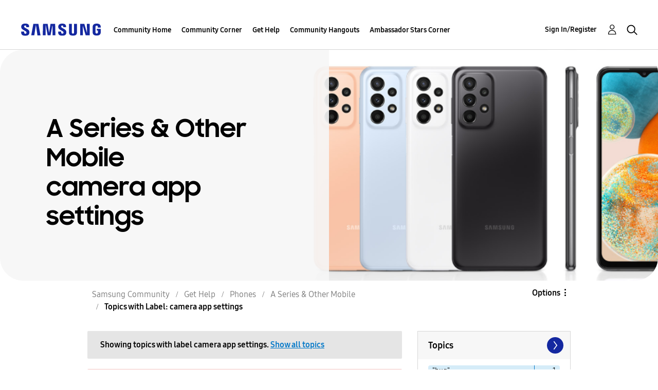

--- FILE ---
content_type: text/html;charset=UTF-8
request_url: https://us.community.samsung.com/t5/forums/filteredbylabelpage/board-id/get-help-phones-other-mobile-devices/label-name/camera%20app%20settings
body_size: 39185
content:
<!DOCTYPE html><html prefix="og: http://ogp.me/ns#" dir="ltr" lang="en" class="no-js">
	<head>
	
	<title>
	Topics with Label: camera app settings - Samsung Community
</title>
	
	
	<!-- google search console -->
<meta name="google-site-verification" content="DUkWeBkLDOlU3VradC72YU6YmWpBQQ8hixcVFCr4FQ4" />
<!--/google search console -->
<link rel="icon" href='https://us.community.samsung.com/html/@D830A574AD6CD331F1A29BE9C4CCF9AF/assets/favicon.ico' type="image/x-icon">
<link rel="shortcut icon" href='https://us.community.samsung.com/html/@D830A574AD6CD331F1A29BE9C4CCF9AF/assets/favicon.ico' type="image/x-icon">
<!-- DEBUG Values: nodeType= board // redirectUrl: https://contents.samsungmembers.com/share/redirect.html?dl=activity/community/popup?categoryId=get-help-phones-other-mobile-devices&amp;src=weptoapp // showWebToAppBanner: true // isMobile: false // deviceBrand: robot // countryForCurrentUser: us // tlcId: us -->

	
	
	
	<meta content="width=device-width, initial-scale=1.0, user-scalable=yes" name="viewport"/><meta content="2026-01-22T20:47:02-08:00" itemprop="dateModified"/><meta content="text/html; charset=UTF-8" http-equiv="Content-Type"/><link href="https://us.community.samsung.com/t5/forums/filteredbylabelpage/board-id/get-help-phones-other-mobile-devices/label-name/camera%20app%20settings" rel="canonical"/>
	<meta content="https://us.community.samsung.com/html/assets/Community%20banner.png" property="og:image"/><meta content="us.community.samsung.com" property="og:site_name"/><meta content="website" property="og:type"/><meta content="https://us.community.samsung.com/t5/forums/filteredbylabelpage/board-id/get-help-phones-other-mobile-devices/label-name/camera%20app%20settings" property="og:url"/><meta content="" property="og:description"/><meta content="A Series &amp; Other Mobile" property="og:title"/>
	
	
		<link class="lia-link-navigation hidden live-links" title="A Series &amp; Other Mobile topics" type="application/rss+xml" rel="alternate" id="link" href="/ynzzy74688/rss/board?board.id=get-help-phones-other-mobile-devices"></link>
	
		<link class="lia-link-navigation hidden live-links" title="All A Series &amp; Other Mobile posts" type="application/rss+xml" rel="alternate" id="link_0" href="/ynzzy74688/rss/boardmessages?board.id=get-help-phones-other-mobile-devices"></link>
	

	
	
	    
            	<link href="/skins/6768845/502067b8b5fcf4df410338c5687dde96/samsungsea.css" rel="stylesheet" type="text/css"/>
            
	

	
	
	
	
	

<script type="text/javascript" src="/t5/scripts/EAA19129A1248A19BBE86A06A73AF336/lia-scripts-head-min.js"></script><script language="javascript" type="text/javascript">
<!--
window.FileAPI = { jsPath: '/html/assets/js/vendor/ng-file-upload-shim/' };
LITHIUM.PrefetchData = {"Components":{},"commonResults":{}};
LITHIUM.DEBUG = false;
LITHIUM.CommunityJsonObject = {
  "Validation" : {
    "image.description" : {
      "min" : 0,
      "max" : 1000,
      "isoneof" : [ ],
      "type" : "string"
    },
    "tkb.toc_maximum_heading_level" : {
      "min" : 1,
      "max" : 6,
      "isoneof" : [ ],
      "type" : "integer"
    },
    "tkb.toc_heading_list_style" : {
      "min" : 0,
      "max" : 50,
      "isoneof" : [
        "disc",
        "circle",
        "square",
        "none"
      ],
      "type" : "string"
    },
    "blog.toc_maximum_heading_level" : {
      "min" : 1,
      "max" : 6,
      "isoneof" : [ ],
      "type" : "integer"
    },
    "tkb.toc_heading_indent" : {
      "min" : 5,
      "max" : 50,
      "isoneof" : [ ],
      "type" : "integer"
    },
    "blog.toc_heading_indent" : {
      "min" : 5,
      "max" : 50,
      "isoneof" : [ ],
      "type" : "integer"
    },
    "blog.toc_heading_list_style" : {
      "min" : 0,
      "max" : 50,
      "isoneof" : [
        "disc",
        "circle",
        "square",
        "none"
      ],
      "type" : "string"
    }
  },
  "User" : {
    "settings" : {
      "imageupload.legal_file_extensions" : "*.jpg;*.JPG;*.jpeg;*.JPEG;*.gif;*.GIF;*.png;*.PNG",
      "config.enable_avatar" : true,
      "integratedprofile.show_klout_score" : true,
      "layout.sort_view_by_last_post_date" : true,
      "layout.friendly_dates_enabled" : true,
      "profileplus.allow.anonymous.scorebox" : false,
      "tkb.message_sort_default" : "topicPublishDate",
      "layout.format_pattern_date" : "MM-dd-yyyy",
      "config.require_search_before_post" : "require",
      "isUserLinked" : false,
      "integratedprofile.cta_add_topics_dismissal_timestamp" : -1,
      "layout.message_body_image_max_size" : 1000,
      "profileplus.everyone" : false,
      "integratedprofile.cta_connect_wide_dismissal_timestamp" : -1,
      "blog.toc_maximum_heading_level" : "",
      "integratedprofile.hide_social_networks" : false,
      "blog.toc_heading_indent" : "",
      "contest.entries_per_page_num" : 20,
      "layout.messages_per_page_linear" : 30,
      "integratedprofile.cta_manage_topics_dismissal_timestamp" : -1,
      "profile.shared_profile_test_group" : false,
      "integratedprofile.cta_personalized_feed_dismissal_timestamp" : -1,
      "integratedprofile.curated_feed_size" : 10,
      "contest.one_kudo_per_contest" : false,
      "integratedprofile.enable_social_networks" : false,
      "integratedprofile.my_interests_dismissal_timestamp" : -1,
      "profile.language" : "en",
      "layout.friendly_dates_max_age_days" : 31,
      "layout.threading_order" : "thread_descending",
      "blog.toc_heading_list_style" : "disc",
      "useRecService" : false,
      "layout.module_welcome" : "<h2><b>Samsung Members Community<\/b><\/h2>\r\n<p><h4><b> Explore. Engage. Belong. <\/b><\/h4><\/p>\r\n<p>Be part of an experience that will help shape the future of innovation! Get involved, join in the discussion!<\/p>",
      "imageupload.max_uploaded_images_per_upload" : 100,
      "imageupload.max_uploaded_images_per_user" : 1000,
      "integratedprofile.connect_mode" : "",
      "tkb.toc_maximum_heading_level" : "",
      "tkb.toc_heading_list_style" : "disc",
      "sharedprofile.show_hovercard_score" : true,
      "config.search_before_post_scope" : "community",
      "tkb.toc_heading_indent" : "",
      "p13n.cta.recommendations_feed_dismissal_timestamp" : -1,
      "imageupload.max_file_size" : 5000,
      "layout.show_batch_checkboxes" : false,
      "integratedprofile.cta_connect_slim_dismissal_timestamp" : -1
    },
    "isAnonymous" : true,
    "policies" : {
      "image-upload.process-and-remove-exif-metadata" : true
    },
    "registered" : false,
    "emailRef" : "",
    "id" : -1,
    "login" : "Anonymous"
  },
  "Server" : {
    "communityPrefix" : "/ynzzy74688",
    "nodeChangeTimeStamp" : 1769135500409,
    "tapestryPrefix" : "/t5",
    "deviceMode" : "DESKTOP",
    "responsiveDeviceMode" : "DESKTOP",
    "membershipChangeTimeStamp" : "0",
    "version" : "25.3",
    "branch" : "25.3-release",
    "showTextKeys" : false
  },
  "Config" : {
    "phase" : "prod",
    "integratedprofile.cta.reprompt.delay" : 30,
    "profileplus.tracking" : {
      "profileplus.tracking.enable" : false,
      "profileplus.tracking.click.enable" : false,
      "profileplus.tracking.impression.enable" : false
    },
    "app.revision" : "2505141626-s6aebf80139-b103",
    "navigation.manager.community.structure.limit" : "1000"
  },
  "Activity" : {
    "Results" : [ ]
  },
  "NodeContainer" : {
    "viewHref" : "https://us.community.samsung.com/t5/Phones/ct-p/phones",
    "description" : "",
    "id" : "phones",
    "shortTitle" : "Phones",
    "title" : "Phones",
    "nodeType" : "category"
  },
  "Page" : {
    "skins" : [
      "samsungsea",
      "samsung_base_skin",
      "theme_support",
      "theme_base",
      "responsive_peak"
    ],
    "authUrls" : {
      "loginUrl" : "/t5/custom/page/page-id/SsoLoginPage?referer=https%3A%2F%2Fus.community.samsung.com%2Ft5%2Fforums%2Ffilteredbylabelpage%2Fboard-id%2Fget-help-phones-other-mobile-devices%2Flabel-name%2Fcamera%2520app%2520settings",
      "loginUrlNotRegistered" : "/t5/custom/page/page-id/SsoLoginPage?redirectreason=notregistered&referer=https%3A%2F%2Fus.community.samsung.com%2Ft5%2Fforums%2Ffilteredbylabelpage%2Fboard-id%2Fget-help-phones-other-mobile-devices%2Flabel-name%2Fcamera%2520app%2520settings",
      "loginUrlNotRegisteredDestTpl" : "/t5/custom/page/page-id/SsoLoginPage?redirectreason=notregistered&referer=%7B%7BdestUrl%7D%7D"
    },
    "name" : "ForumsFilteredByLabelPage",
    "rtl" : false,
    "object" : {
      "viewHref" : "/t5/A-Series-Other-Mobile/bd-p/get-help-phones-other-mobile-devices",
      "id" : "get-help-phones-other-mobile-devices",
      "page" : "ForumsFilteredByLabelPage",
      "type" : "Board"
    }
  },
  "WebTracking" : {
    "Activities" : { },
    "path" : "Community:Samsung Community/Category:Samsung Community/Category:Get Help/Category:Phones/Board:A Series & Other Mobile"
  },
  "Feedback" : {
    "targeted" : { }
  },
  "Seo" : {
    "markerEscaping" : {
      "pathElement" : {
        "prefix" : "@",
        "match" : "^[0-9][0-9]$"
      },
      "enabled" : false
    }
  },
  "TopLevelNode" : {
    "viewHref" : "https://us.community.samsung.com/t5/Samsung-Community/ct-p/us",
    "description" : "",
    "id" : "us",
    "shortTitle" : "Samsung Community",
    "title" : "Samsung Community",
    "nodeType" : "category"
  },
  "Community" : {
    "viewHref" : "https://us.community.samsung.com/",
    "integratedprofile.lang_code" : "en",
    "integratedprofile.country_code" : "US",
    "id" : "ynzzy74688",
    "shortTitle" : "Samsung Community",
    "title" : "Samsung Community"
  },
  "CoreNode" : {
    "conversationStyle" : "forum",
    "viewHref" : "https://us.community.samsung.com/t5/A-Series-Other-Mobile/bd-p/get-help-phones-other-mobile-devices",
    "settings" : { },
    "description" : "",
    "id" : "get-help-phones-other-mobile-devices",
    "shortTitle" : "A Series & Other Mobile",
    "title" : "A Series & Other Mobile",
    "nodeType" : "Board",
    "ancestors" : [
      {
        "viewHref" : "https://us.community.samsung.com/t5/Phones/ct-p/phones",
        "description" : "",
        "id" : "phones",
        "shortTitle" : "Phones",
        "title" : "Phones",
        "nodeType" : "category"
      },
      {
        "viewHref" : "https://us.community.samsung.com/t5/Get-Help/ct-p/get-help",
        "description" : "",
        "id" : "get-help",
        "shortTitle" : "Get Help",
        "title" : "Get Help",
        "nodeType" : "category"
      },
      {
        "viewHref" : "https://us.community.samsung.com/t5/Samsung-Community/ct-p/us",
        "description" : "",
        "id" : "us",
        "shortTitle" : "Samsung Community",
        "title" : "Samsung Community",
        "nodeType" : "category"
      },
      {
        "viewHref" : "https://us.community.samsung.com/",
        "description" : "",
        "id" : "ynzzy74688",
        "shortTitle" : "Samsung Community",
        "title" : "Samsung Community",
        "nodeType" : "Community"
      }
    ]
  }
};
LITHIUM.Components.RENDER_URL = "/t5/util/componentrenderpage/component-id/#{component-id}?render_behavior=raw";
LITHIUM.Components.ORIGINAL_PAGE_NAME = 'forums/FilteredByLabelPage';
LITHIUM.Components.ORIGINAL_PAGE_ID = 'ForumsFilteredByLabelPage';
LITHIUM.Components.ORIGINAL_PAGE_CONTEXT = '[base64]';
LITHIUM.Css = {
  "BASE_DEFERRED_IMAGE" : "lia-deferred-image",
  "BASE_BUTTON" : "lia-button",
  "BASE_SPOILER_CONTAINER" : "lia-spoiler-container",
  "BASE_TABS_INACTIVE" : "lia-tabs-inactive",
  "BASE_TABS_ACTIVE" : "lia-tabs-active",
  "BASE_AJAX_REMOVE_HIGHLIGHT" : "lia-ajax-remove-highlight",
  "BASE_FEEDBACK_SCROLL_TO" : "lia-feedback-scroll-to",
  "BASE_FORM_FIELD_VALIDATING" : "lia-form-field-validating",
  "BASE_FORM_ERROR_TEXT" : "lia-form-error-text",
  "BASE_FEEDBACK_INLINE_ALERT" : "lia-panel-feedback-inline-alert",
  "BASE_BUTTON_OVERLAY" : "lia-button-overlay",
  "BASE_TABS_STANDARD" : "lia-tabs-standard",
  "BASE_AJAX_INDETERMINATE_LOADER_BAR" : "lia-ajax-indeterminate-loader-bar",
  "BASE_AJAX_SUCCESS_HIGHLIGHT" : "lia-ajax-success-highlight",
  "BASE_CONTENT" : "lia-content",
  "BASE_JS_HIDDEN" : "lia-js-hidden",
  "BASE_AJAX_LOADER_CONTENT_OVERLAY" : "lia-ajax-loader-content-overlay",
  "BASE_FORM_FIELD_SUCCESS" : "lia-form-field-success",
  "BASE_FORM_WARNING_TEXT" : "lia-form-warning-text",
  "BASE_FORM_FIELDSET_CONTENT_WRAPPER" : "lia-form-fieldset-content-wrapper",
  "BASE_AJAX_LOADER_OVERLAY_TYPE" : "lia-ajax-overlay-loader",
  "BASE_FORM_FIELD_ERROR" : "lia-form-field-error",
  "BASE_SPOILER_CONTENT" : "lia-spoiler-content",
  "BASE_FORM_SUBMITTING" : "lia-form-submitting",
  "BASE_EFFECT_HIGHLIGHT_START" : "lia-effect-highlight-start",
  "BASE_FORM_FIELD_ERROR_NO_FOCUS" : "lia-form-field-error-no-focus",
  "BASE_EFFECT_HIGHLIGHT_END" : "lia-effect-highlight-end",
  "BASE_SPOILER_LINK" : "lia-spoiler-link",
  "BASE_DISABLED" : "lia-link-disabled",
  "FACEBOOK_LOGOUT" : "lia-component-users-action-logout",
  "FACEBOOK_SWITCH_USER" : "lia-component-admin-action-switch-user",
  "BASE_FORM_FIELD_WARNING" : "lia-form-field-warning",
  "BASE_AJAX_LOADER_FEEDBACK" : "lia-ajax-loader-feedback",
  "BASE_AJAX_LOADER_OVERLAY" : "lia-ajax-loader-overlay",
  "BASE_LAZY_LOAD" : "lia-lazy-load"
};
LITHIUM.noConflict = true;
LITHIUM.useCheckOnline = false;
LITHIUM.RenderedScripts = [
  "jquery.tmpl-1.1.1.js",
  "CustomEvent.js",
  "AutoComplete.js",
  "AjaxSupport.js",
  "Throttle.js",
  "Link.js",
  "jquery.json-2.6.0.js",
  "json2.js",
  "SpoilerToggle.js",
  "Loader.js",
  "jquery.blockui.js",
  "Components.js",
  "NoConflict.js",
  "AjaxFeedback.js",
  "jquery.viewport-1.0.js",
  "DynamicPager.js",
  "jquery.delayToggle-1.0.js",
  "DropDownMenuVisibilityHandler.js",
  "jquery.effects.core.js",
  "SearchForm.js",
  "LiModernizr.js",
  "OoyalaPlayer.js",
  "MessageListActual.js",
  "ResizeSensor.js",
  "UserListActual.js",
  "jquery.ui.mouse.js",
  "DeferredImages.js",
  "jquery.position-toggle-1.0.js",
  "jquery.ui.dialog.js",
  "jquery.css-data-1.0.js",
  "jquery.ui.resizable.js",
  "InformationBox.js",
  "HelpIcon.js",
  "jquery.ui.core.js",
  "jquery.fileupload.js",
  "ForceLithiumJQuery.js",
  "Tooltip.js",
  "jquery.ui.draggable.js",
  "PolyfillsAll.js",
  "jquery.autocomplete.js",
  "jquery.appear-1.1.1.js",
  "jquery.hoverIntent-r6.js",
  "Events.js",
  "jquery.ui.position.js",
  "jquery.scrollTo.js",
  "jquery.lithium-selector-extensions.js",
  "jquery.iframe-transport.js",
  "ElementMethods.js",
  "ValueSurveyLauncher.js",
  "jquery.ui.widget.js",
  "Lithium.js",
  "ElementQueries.js",
  "jquery.clone-position-1.0.js",
  "Text.js",
  "UserNavigation2.js",
  "jquery.tools.tooltip-1.2.6.js",
  "Globals.js",
  "Auth.js",
  "prism.js",
  "jquery.js",
  "Video.js",
  "PartialRenderProxy.js",
  "Forms.js",
  "Cache.js",
  "Dialog.js",
  "jquery.effects.slide.js",
  "Namespace.js",
  "Placeholder.js",
  "DataHandler.js",
  "jquery.function-utils-1.0.js",
  "jquery.placeholder-2.0.7.js",
  "jquery.ajax-cache-response-1.0.js",
  "ActiveCast3.js",
  "jquery.iframe-shim-1.0.js",
  "DropDownMenu.js",
  "SearchAutoCompleteToggle.js",
  "Sandbox.js"
];// -->
</script><script type="text/javascript" src="/t5/scripts/D60EB96AE5FF670ED274F16ABB044ABD/lia-scripts-head-min.js"></script></head>
	<body class="lia-board lia-user-status-anonymous ForumsFilteredByLabelPage lia-body" id="lia-body">
	
	
	<div id="5C3-208-1" class="ServiceNodeInfoHeader">
</div>
	
	
	
	

	<div class="lia-page">
		<center>
			
				
					
	
	<div class="MinimumWidthContainer">
		<div class="min-width-wrapper">
			<div class="min-width">		
				
						<div class="lia-content">
                            
							
							
							
		
	<div class="lia-quilt lia-quilt-forums-filtered-by-label-page lia-quilt-layout-two-column-main-side lia-top-quilt">
	<div class="lia-quilt-row lia-quilt-row-header">
		<div class="lia-quilt-column lia-quilt-column-24 lia-quilt-column-single lia-quilt-column-common-header">
			<div class="lia-quilt-column-alley lia-quilt-column-alley-single">
	
		
			<div class="lia-quilt lia-quilt-header lia-quilt-layout-samsung-header lia-component-quilt-header">
	<div class="lia-quilt-row lia-quilt-row-main-row">
		<div class="lia-quilt-column lia-quilt-column-24 lia-quilt-column-single lia-quilt-column-main-header">
			<div class="lia-quilt-column-alley lia-quilt-column-alley-single">
	
		
			
<header class="samsung-global-nav-bar">
  <div class="samsung-global-nav-bar-wrapper">
    <div class="eyebrow">
        <ul>
        </ul>
    </div>
    <div class="main">
        <div class="logo">
        <a href="https://www.samsung.com/" title="Samsung"><img src="https://us.community.samsung.com/html/@9BDDAB48DF72C17736F7E7CDB412C6B6/assets/logo_samsung.svg" title="Samsung" /></a>
        </div>
        <div class="actions">
<nav class="samsung-global-nav-bar-menu" role="navigation">
    <span class="mobile-nav-button"></span>
    <ul>
        <li class="home-link show">
          <div>
            <a href="/t5/Samsung-Community/ct-p/us" title="Community Home">
              Community Home
            </a>
            <span class="indicator"></span>
        </li>
          <li class="has-children cols-4 depth-0">
            <div>
            <a href="/t5/Community-Corner/ct-p/Welcome-to-the-Community" title="Community Corner">Community Corner</a>
            <span class="indicator has-children"></span>
            </div>
              <ul class="depth-1" data-cols="4">
                  <li class="sub-header">
                    <a href="/t5/Guidelines/bg-p/Guidelines" title="Guidelines">Guidelines</a>
                  </li>
                  <li class="sub-header">
                    <a href="/t5/News-and-Announcements/bg-p/NewsandAnnouncements" title="News and Announcements">News and Announcements</a>
                  </li>
                  <li class="sub-header">
                    <a href="/t5/Welcome-Board/bg-p/WelcomeBoard" title="Welcome Board">Welcome Board</a>
                  </li>
                  <li class="sub-header">
                    <a href="/t5/Global-Content/bg-p/GlobalContent" title="Global Content">Global Content</a>
                  </li>
            </ul>
          </li>
          <li class="has-children cols-4 depth-0">
            <div>
            <a href="/t5/Get-Help/ct-p/get-help" title="Get Help">Get Help</a>
            <span class="indicator has-children"></span>
            </div>
              <ul class="depth-1" data-cols="4">


                  <li class="sub-header has-children">
                    <a href="/t5/Tips-Tricks/ct-p/Tips-and-Tricks" title="Tips &amp; Tricks">Tips &amp; Tricks</a>
                      <ul class="depth2">
                            <li><a href="/t5/Appliances/bg-p/TNT_Appliances">Appliances</a></li>
                            <li><a href="/t5/Mobile/bg-p/TNT_Mobile">Mobile</a></li>
                            <li><a href="/t5/TVs-More/bg-p/TNT_ConsumerElectronics">TVs &amp; More</a></li>
                            <li><a href="/t5/Community-Service/bg-p/TNT_Community">Community Service</a></li>
                            <li><a href="/t5/Galaxy-XR/bg-p/TNT_XR">Galaxy XR</a></li>
                          <li><a href="/t5/Tips-Tricks/ct-p/Tips-and-Tricks" title="View All" class="view-all">View All</a></li>
                      </ul>
                  </li>


                  <li class="sub-header has-children">
                    <a href="/t5/Phones/ct-p/phones" title="Phones">Phones</a>
                      <ul class="depth2">
                            <li><a href="/t5/Galaxy-S25/bd-p/GalaxyS25">Galaxy S25</a></li>
                            <li><a href="/t5/Galaxy-S24/bd-p/GalaxyS24">Galaxy S24</a></li>
                            <li><a href="/t5/Galaxy-S23/bd-p/GalaxyS23">Galaxy S23</a></li>
                            <li><a href="/t5/Galaxy-S22/bd-p/GalaxyS22">Galaxy S22</a></li>
                            <li><a href="/t5/Galaxy-Note-Phones/bd-p/get-help-phones-galaxy-note-phones">Galaxy Note Phones</a></li>
                          <li><a href="/t5/Phones/ct-p/phones" title="View All" class="view-all">View All</a></li>
                      </ul>
                  </li>


                  <li class="sub-header has-children">
                    <a href="/t5/Home-Appliances/ct-p/get-help-home-appliances" title="Home Appliances">Home Appliances</a>
                      <ul class="depth2">
                            <li><a href="/t5/Washers-and-Dryers/bd-p/get-help-home-appliances-washers-dryers">Washers and Dryers</a></li>
                            <li><a href="/t5/Kitchen-and-Family-Hub/bd-p/get-help-home-appliances-kitchen">Kitchen and Family Hub</a></li>
                      </ul>
                  </li>


                  <li class="sub-header has-children">
                    <a href="/t5/Wearables/ct-p/get-help-wearables" title="Wearables">Wearables</a>
                      <ul class="depth2">
                            <li><a href="/t5/Galaxy-Watch/bd-p/get-help-wearables-galaxy-watch">Galaxy Watch</a></li>
                            <li><a href="/t5/Galaxy-Buds/bd-p/get-help-galaxy-buds">Galaxy Buds</a></li>
                            <li><a href="/t5/Galaxy-Ring/bd-p/GalaxyRing">Galaxy Ring</a></li>
                      </ul>
                  </li>
                  <li class="sub-header">
                    <a href="/t5/Tablets/bd-p/get-help-tablets" title="Tablets">Tablets</a>
                  </li>
                  <li class="sub-header">
                    <a href="/t5/Galaxy-XR/bd-p/GalaxyXR" title="Galaxy XR">Galaxy XR</a>
                  </li>
                  <li class="sub-header">
                    <a href="/t5/Samsung-Apps-and-Services/bd-p/get-help-services-bixby" title="Samsung Apps and Services">Samsung Apps and Services</a>
                  </li>


                  <li class="sub-header has-children">
                    <a href="/t5/Home-Entertainment/ct-p/get-help-tvs" title="Home Entertainment">Home Entertainment</a>
                      <ul class="depth2">
                            <li><a href="/t5/QLED-and-The-Frame-TVs/bd-p/get-help-tvs-qled-and-frame">QLED and The Frame TVs</a></li>
                            <li><a href="/t5/LED-and-OLED-TVs/bd-p/get-help-tvs-hd-and-uhd-tvs">LED and OLED TVs</a></li>
                            <li><a href="/t5/Projectors-Other-TVs/bd-p/get-help-tvs-4k-8k-and-other-tvs">Projectors &amp; Other TVs</a></li>
                            <li><a href="/t5/Home-Theater/bd-p/get-help-home-theater">Home Theater</a></li>
                      </ul>
                  </li>


                  <li class="sub-header has-children">
                    <a href="/t5/Computing/ct-p/get-help-computing" title="Computing">Computing</a>
                      <ul class="depth2">
                            <li><a href="/t5/Computers/bd-p/get-help-computers-and-printers">Computers</a></li>
                            <li><a href="/t5/Monitors-and-Memory/bd-p/get-help-computing-monitors-and-memory">Monitors and Memory</a></li>
                      </ul>
                  </li>
            </ul>
          </li>
          <li class="has-children cols-4 depth-0">
            <div>
            <a href="/t5/Community-Hangouts/ct-p/groups" title="Community Hangouts">Community Hangouts</a>
            <span class="indicator has-children"></span>
            </div>
              <ul class="depth-1" data-cols="4">
                  <li class="sub-header">
                    <a href="/t5/Gaming/bd-p/groups-gamer" title="Gaming">Gaming</a>
                  </li>
                  <li class="sub-header">
                    <a href="/t5/Samsung-Foodies/bd-p/Samsung-Foodies" title="Samsung Foodies">Samsung Foodies</a>
                  </li>
                  <li class="sub-header">
                    <a href="/t5/Galaxy-Streamers/bd-p/GalaxyStreamers" title="Galaxy Streamers">Galaxy Streamers</a>
                  </li>
                  <li class="sub-header">
                    <a href="/t5/Samsung-Tidy-Talk/bd-p/Cleaning" title="Samsung Tidy Talk">Samsung Tidy Talk</a>
                  </li>
                  <li class="sub-header">
                    <a href="/t5/Samsung-Pets/bd-p/SamsungPets" title="Samsung Pets">Samsung Pets</a>
                  </li>
                  <li class="sub-header">
                    <a href="/t5/Galaxy-Gallery/bd-p/us-gg-general" title="Galaxy Gallery">Galaxy Gallery</a>
                  </li>
                  <li class="sub-header">
                    <a href="/t5/Use-it-Share-it/bg-p/UseItShareIt" title="Use it. Share it.">Use it. Share it.</a>
                  </li>
            </ul>
          </li>
          <li class="has-children cols-4 depth-0">
            <div>
            <a href="/t5/Ambassador-Stars-Corner/ct-p/Ambassador-Corner" title="Ambassador Stars Corner">Ambassador Stars Corner</a>
            <span class="indicator has-children"></span>
            </div>
              <ul class="depth-1" data-cols="4">
                  <li class="sub-header">
                    <a href="/t5/Talking-to-the-Stars/bd-p/talkingtothestars" title="Talking to the Stars">Talking to the Stars</a>
                  </li>
            </ul>
          </li>
    </ul>
  </nav>            <div class="links">
                <ul>
                </ul>
            </div>
              <div class="search-inline"><div id="lia-searchformV3_8e993f547a3dba" class="SearchForm lia-search-form-wrapper lia-mode-default lia-component-common-widget-search-form">
	

	
		<div class="lia-inline-ajax-feedback">
			<div class="AjaxFeedback" id="ajaxfeedback_8e993f547a3dba"></div>
			
	

	

		</div>

	

	
		<div id="searchautocompletetoggle_8e993f547a3dba">	
	
		

	
		<div class="lia-inline-ajax-feedback">
			<div class="AjaxFeedback" id="ajaxfeedback_8e993f547a3dba_0"></div>
			
	

	

		</div>

	

	
			
            <form enctype="multipart/form-data" class="lia-form lia-form-inline SearchForm" action="https://us.community.samsung.com/t5/forums/filteredbylabelpage.searchformv3.form.form" method="post" id="form_8e993f547a3dba" name="form_8e993f547a3dba"><div class="t-invisible"><input value="board-id/get-help-phones-other-mobile-devices/label-name/camera%20app%20settings" name="t:ac" type="hidden"></input><input value="search/contributions/page" name="t:cp" type="hidden"></input><input value="[base64]" name="lia-form-context" type="hidden"></input><input value="ForumsFilteredByLabelPage:board-id/get-help-phones-other-mobile-devices/label-name/camera app settings:searchformv3.form:" name="liaFormContentKey" type="hidden"></input><input value="3g/X5bgqUKApgfXBz2vMmAClZI8=:H4sIAAAAAAAAALWSwU7CQBCGRxJOxBiJvoFeWxMlMRAPxAQ9NIhpPJvtspRq2627UwoXH8UnIL4EB2++gw/g1ZMH225BBBNbwNNm/tn8/zeTGb9DOarDqWRE0L5OuY/CsUJ0uC/1DrFZXXV6XHiDY00VtiB+6BLh4EgKqHFhayQgtM80JAGTKEY1jXLBXMfSLCKZ1rRikVBsOcztHpgMw+DwZlJ523/5LMGWAZU0l7tt4jGEqnFHBkR3iW/rZozj241hgLCrwi++w9cEbxYF7whOmZRmaHmOlHHS5Ll70vt4ei0BDIPoDBp5aRIHzJ7kMxuifIBHAIRtpZ4rdU3TxLMctcHI6eHF48VipiVD/yJNSatZy0xb6Yo2HaX4r+EqpyneW4VG2Fse4fboH/LUHJfQyukbSibmHRfqKf5Oos+vf2MJRYF9jj9WsFDPgBN9NeA/EopeeiB4N6Q477gszS49a6126bmiUv4vc7opQY4FAAA=" name="t:formdata" type="hidden"></input></div>
	
	

	

	

	
		<div class="lia-inline-ajax-feedback">
			<div class="AjaxFeedback" id="feedback_8e993f547a3dba"></div>
			
	

	

		</div>

	

	

	

	


	
	<input value="44KPZxQSWGQojEfVNnldF-VRqZVKbUf34tM1jiLPYEg." name="lia-action-token" type="hidden"></input>
	
	<input value="form_8e993f547a3dba" id="form_UIDform_8e993f547a3dba" name="form_UID" type="hidden"></input>
	<input value="" id="form_instance_keyform_8e993f547a3dba" name="form_instance_key" type="hidden"></input>
	
                

                
                    
                        <span class="lia-search-granularity-wrapper">
                            <select title="Search Granularity" class="lia-search-form-granularity search-granularity" aria-label="Search Granularity" id="searchGranularity_8e993f547a3dba" name="searchGranularity"><option title="All community" value="us|category">All community</option><option title="This category" value="phones|category">This category</option><option title="This board" selected="selected" value="get-help-phones-other-mobile-devices|forum-board">This board</option><option title="Users" value="user|user">Users</option></select>
                        </span>
                    
                

                <span class="lia-search-input-wrapper">
                    <span class="lia-search-input-field">
                        <span class="lia-button-wrapper lia-button-wrapper-secondary lia-button-wrapper-searchForm-action"><input value="searchForm" name="submitContextX" type="hidden"></input><input class="lia-button lia-button-secondary lia-button-searchForm-action" value="Search" id="submitContext_8e993f547a3dba" name="submitContext" type="submit"></input></span>

                        <input placeholder="Search all content" aria-label="Search" title="Search" class="lia-form-type-text lia-autocomplete-input search-input lia-search-input-message" value="" id="messageSearchField_8e993f547a3dba_0" name="messageSearchField" type="text"></input>
                        <input placeholder="Search all content" aria-label="Search" title="Search" class="lia-form-type-text lia-autocomplete-input search-input lia-search-input-tkb-article lia-js-hidden" value="" id="messageSearchField_8e993f547a3dba_1" name="messageSearchField_0" type="text"></input>
                        

	
		<input placeholder="Enter a keyword to search within the users" ng-non-bindable="" title="Enter a user name or rank" class="lia-form-type-text UserSearchField lia-search-input-user search-input lia-js-hidden lia-autocomplete-input" aria-label="Enter a user name or rank" value="" id="userSearchField_8e993f547a3dba" name="userSearchField" type="text"></input>
	

	


                        <input placeholder="Enter a keyword to search within the private messages" title="Enter a search word" class="lia-form-type-text NoteSearchField lia-search-input-note search-input lia-js-hidden lia-autocomplete-input" aria-label="Enter a search word" value="" id="noteSearchField_8e993f547a3dba_0" name="noteSearchField" type="text"></input>
						<input title="Enter a search word" class="lia-form-type-text ProductSearchField lia-search-input-product search-input lia-js-hidden lia-autocomplete-input" aria-label="Enter a search word" value="" id="productSearchField_8e993f547a3dba" name="productSearchField" type="text"></input>
                        <input class="lia-as-search-action-id" name="as-search-action-id" type="hidden"></input>
                    </span>
                </span>
                

                <span class="lia-cancel-search">cancel</span>

                
            
</form>
		
			<div class="search-autocomplete-toggle-link lia-js-hidden">
				<span>
					<a class="lia-link-navigation auto-complete-toggle-on lia-link-ticket-post-action lia-component-search-action-enable-auto-complete" data-lia-action-token="Q4xluzKuEYOICMmcJB71227tyugYTxwaXv4TtoOAHYY." rel="nofollow" id="enableAutoComplete_8e993f547a3dba" href="https://us.community.samsung.com/t5/forums/filteredbylabelpage.enableautocomplete:enableautocomplete?t:ac=board-id/get-help-phones-other-mobile-devices/label-name/camera%20app%20settings&amp;t:cp=action/contributions/searchactions">Turn on suggestions</a>					
					<span class="HelpIcon">
	<a class="lia-link-navigation help-icon lia-tooltip-trigger" role="button" aria-label="Help Icon" id="link_8e993f547a3dba" href="#"><span class="lia-img-icon-help lia-fa-icon lia-fa-help lia-fa" alt="Auto-suggest helps you quickly narrow down your search results by suggesting possible matches as you type." aria-label="Help Icon" role="img" id="display_8e993f547a3dba"></span></a><div role="alertdialog" class="lia-content lia-tooltip-pos-bottom-left lia-panel-tooltip-wrapper" id="link_8e993f547a3dba_0-tooltip-element"><div class="lia-tooltip-arrow"></div><div class="lia-panel-tooltip"><div class="content">Auto-suggest helps you quickly narrow down your search results by suggesting possible matches as you type.</div></div></div>
</span>
				</span>
			</div>
		

	

	

	
	
	
</div>
		
	<div class="spell-check-showing-result">
		Showing results for <span class="lia-link-navigation show-results-for-link lia-link-disabled" aria-disabled="true" id="showingResult_8e993f547a3dba"></span>
		

	</div>
	<div>
		
		<span class="spell-check-search-instead">
			Search instead for <a class="lia-link-navigation search-instead-for-link" rel="nofollow" id="searchInstead_8e993f547a3dba" href="#"></a>
		</span>

	</div>
	<div class="spell-check-do-you-mean lia-component-search-widget-spellcheck">
		Did you mean: <a class="lia-link-navigation do-you-mean-link" rel="nofollow" id="doYouMean_8e993f547a3dba" href="#"></a>
	</div>

	

	

	


	
</div></div>
        </div>
        <div class="header-user">
<a class="lia-link-navigation login-link lia-authentication-link lia-component-users-action-login" rel="nofollow" id="loginPageV2_8e993f554062f6" href="/t5/custom/page/page-id/SsoLoginPage?referer=https%3A%2F%2Fus.community.samsung.com%2Ft5%2Fforums%2Ffilteredbylabelpage%2Fboard-id%2Fget-help-phones-other-mobile-devices%2Flabel-name%2Fcamera%2520app%2520settings">Sign In/Register</a>          <ul role="list" id="list_8e993f55456a85" class="lia-list-standard-inline UserNavigation lia-component-common-widget-user-navigation-modern">
	
			
	
		
			
		
			
		
			
		
			<li role="listitem"><a class="lia-link-navigation registration-link lia-component-users-action-registration" rel="nofollow" id="registrationPageV2_8e993f55456a85" href="/t5/custom/page/page-id/SsoLoginPage?referer=https%3A%2F%2Fus.community.samsung.com%2Ft5%2Fforums%2Ffilteredbylabelpage%2Fboard-id%2Fget-help-phones-other-mobile-devices%2Flabel-name%2Fcamera%2520app%2520settings">Register</a></li>
		
			<li aria-hidden="true"><span class="separator lia-component-common-widget-user-nav-separator-character">·</span></li>
		
			
		
			
		
			<li role="listitem"><a class="lia-link-navigation login-link lia-authentication-link lia-component-users-action-login" rel="nofollow" id="loginPageV2_8e993f55456a85" href="/t5/custom/page/page-id/SsoLoginPage?referer=https%3A%2F%2Fus.community.samsung.com%2Ft5%2Fforums%2Ffilteredbylabelpage%2Fboard-id%2Fget-help-phones-other-mobile-devices%2Flabel-name%2Fcamera%2520app%2520settings">Sign In/Register</a></li>
		
			
		
			<li aria-hidden="true"><span class="separator lia-component-common-widget-user-nav-separator-character">·</span></li>
		
			
		
			
		
			<li role="listitem"><a class="lia-link-navigation faq-link lia-component-help-action-faq" id="faqPage_8e993f55456a85" href="/t5/help/faqpage">Help</a></li>
		
			
		
			
		
	
	

		
</ul></div>
          <div class="header-search">
            <img src="/html/assets/Icon_Search_24px.svg" alt="search icon">
          </div>
        </div>
    </div>
</header>


		
	
	
</div>
		</div>
	</div><div class="lia-quilt-row lia-quilt-row-hero">
		<div class="lia-quilt-column lia-quilt-column-24 lia-quilt-column-single lia-quilt-column-hero">
			<div class="lia-quilt-column-alley lia-quilt-column-alley-single">
	
		
			


<div class="samsung-hero layout-banner split light background-image   split" style=background-image:url(&#39;https://us.community.samsung.com/html/@955D990D34B17971CBE57E1BA132B836/assets/ASeriesBanner.png&#39;)>
    <section>
        <div class="samsung-hero-content split split light">
                    <h1 class="split ">A Series &amp; Other Mobile<br/>camera app settings</h1>
                    <p></p>

        </div>
            <div class="samsung-hero-feature  no_search">
            </div>
    </section>
</div>


<style type="text/css">
.samsung-hero .lia-search-granularity-wrapper{
    display:none!important;
}
</style>



		
	
	
</div>
		</div>
	</div><div class="lia-quilt-row lia-quilt-row-breadcrumb">
		<div class="lia-quilt-column lia-quilt-column-24 lia-quilt-column-single lia-quilt-column-breadcrumb">
			<div class="lia-quilt-column-alley lia-quilt-column-alley-single">
	
		
			<div aria-label="breadcrumbs" role="navigation" class="BreadCrumb crumb-line lia-breadcrumb lia-component-common-widget-breadcrumb">
	<ul role="list" id="list" class="lia-list-standard-inline">
	
		
			<li class="lia-breadcrumb-node crumb">
				<a class="lia-link-navigation crumb-category lia-breadcrumb-category lia-breadcrumb-forum" id="link_1" href="/t5/Samsung-Community/ct-p/us">Samsung Community</a>
			</li>
			
				<li aria-hidden="true" class="lia-breadcrumb-seperator crumb-category lia-breadcrumb-category lia-breadcrumb-forum">
				  
          		  		<span class="separator">:</span>
          		  
				</li>
			
		
			<li class="lia-breadcrumb-node crumb">
				<a class="lia-link-navigation crumb-category lia-breadcrumb-category lia-breadcrumb-forum" id="link_2" href="/t5/Get-Help/ct-p/get-help">Get Help</a>
			</li>
			
				<li aria-hidden="true" class="lia-breadcrumb-seperator crumb-category lia-breadcrumb-category lia-breadcrumb-forum">
				  
          		  		<span class="separator">:</span>
          		  
				</li>
			
		
			<li class="lia-breadcrumb-node crumb">
				<a class="lia-link-navigation crumb-category lia-breadcrumb-category lia-breadcrumb-forum" id="link_3" href="/t5/Phones/ct-p/phones">Phones</a>
			</li>
			
				<li aria-hidden="true" class="lia-breadcrumb-seperator crumb-category lia-breadcrumb-category lia-breadcrumb-forum">
				  
          		  		<span class="separator">:</span>
          		  
				</li>
			
		
			<li class="lia-breadcrumb-node crumb">
				<a class="lia-link-navigation crumb-board lia-breadcrumb-board lia-breadcrumb-forum" id="link_4" href="/t5/A-Series-Other-Mobile/bd-p/get-help-phones-other-mobile-devices">A Series & Other Mobile</a>
			</li>
			
				<li aria-hidden="true" class="lia-breadcrumb-seperator crumb-board lia-breadcrumb-board lia-breadcrumb-forum">
				  
          		  		<span class="separator">:</span>
          		  
				</li>
			
		
			<li class="lia-breadcrumb-node crumb final-crumb">
				<span class="lia-link-navigation child-thread lia-link-disabled" aria-disabled="true" id="link_5">Topics with Label: camera app settings</span>
			</li>
			
		
	
</ul>
</div>
		
			
    <div class="lia-menu-navigation-wrapper lia-js-hidden lia-menu-action lia-page-options lia-component-community-widget-page-options" id="actionMenuDropDown">	
	<div class="lia-menu-navigation">
		<div class="dropdown-default-item"><a title="Show option menu" class="lia-js-menu-opener default-menu-option lia-js-mouseover-menu lia-link-navigation" aria-expanded="false" role="button" aria-label="Options" id="dropDownLink" href="#">Options</a>
			<div class="dropdown-positioning">
				<div class="dropdown-positioning-static">
					
	<ul aria-label="Dropdown menu items" role="list" id="dropdownmenuitems" class="lia-menu-dropdown-items">
		

	
	
		
			
		
			
		
			
		
			<li role="listitem"><span class="lia-link-navigation mark-new-link lia-link-disabled lia-component-forums-action-mark-new" aria-disabled="true" id="markNew">Mark all as New</span></li>
		
			<li role="listitem"><span class="lia-link-navigation mark-read-link lia-link-disabled lia-component-forums-action-mark-read" aria-disabled="true" id="markRead">Mark all as Read</span></li>
		
			<li aria-hidden="true"><span class="lia-separator lia-component-common-widget-link-separator">
	<span class="lia-separator-post"></span>
	<span class="lia-separator-pre"></span>
</span></li>
		
			
		
			<li role="listitem"><span class="lia-link-navigation addBoardUserFloat lia-link-disabled lia-component-subscriptions-action-add-board-user-float" aria-disabled="true" id="addBoardUserFloat">Float this item to the top</span></li>
		
			
		
			<li role="listitem"><span class="lia-link-navigation addBoardUserEmailSubscription lia-link-disabled lia-component-subscriptions-action-add-board-user-email" aria-disabled="true" id="addBoardUserEmailSubscription">Subscribe</span></li>
		
			
		
			<li role="listitem"><span class="lia-link-navigation addBoardUserBookmark lia-link-disabled lia-component-subscriptions-action-add-board-user-bookmark" aria-disabled="true" id="addBoardUserBookmark">Bookmark</span></li>
		
			<li aria-hidden="true"><span class="lia-separator lia-component-common-widget-link-separator">
	<span class="lia-separator-post"></span>
	<span class="lia-separator-pre"></span>
</span></li>
		
			<li role="listitem"><a class="lia-link-navigation rss-board-link lia-component-rss-action-board" id="rssBoard" href="/ynzzy74688/rss/board?board.id=get-help-phones-other-mobile-devices">Subscribe to RSS Feed</a></li>
		
			
		
			
		
			
		
			
		
			
		
			
		
			
		
			
		
			
		
			
		
			
		
			
		
			
		
			
		
			
		
			
		
			
		
			
		
			
		
			
		
			
		
			
		
			
		
			
		
			
		
			
		
			
		
			
		
			
		
			
		
			
		
			
		
			
		
	
	


	</ul>

				</div>
			</div>
		</div>
	</div>
</div>

		
	
	
</div>
		</div>
	</div><div class="lia-quilt-row lia-quilt-row-feedback">
		<div class="lia-quilt-column lia-quilt-column-24 lia-quilt-column-single lia-quilt-column-feedback">
			<div class="lia-quilt-column-alley lia-quilt-column-alley-single lia-mark-empty">
	
		
			
	

	

		
	
	
</div>
		</div>
	</div>
</div>
		
	
	
</div>
		</div>
	</div><div class="lia-quilt-row lia-quilt-row-main">
		<div class="lia-quilt-column lia-quilt-column-16 lia-quilt-column-left lia-quilt-column-main-content">
			<div class="lia-quilt-column-alley lia-quilt-column-alley-left">
	
		
			
			<div class="FilteredByLabelName lia-panel-feedback-banner-note lia-component-label-filter">	
	<div class="lia-text">
		<span class="label-filtered-by-title">Showing topics with label <span class="label">camera app settings</span>.</span>
		
		<a class="lia-link-navigation remove-filter-link" id="link_6" href="/t5/A-Series-Other-Mobile/bd-p/get-help-phones-other-mobile-devices">Show all topics</a>
	</div>
</div>
		
		
			
			<div id="messageList" class="MessageList lia-component-forums-widget-message-list">
	

	

	
		<div class="lia-panel-status-banner-note">
	
	<div class="lia-text">
		No posts to display.
	</div>

	
</div>
	

	
</div>
			<div class="lia-menu-bar lia-menu-bar-bottom bottom-block lia-component-post-list">
	<div class="lia-decoration-border-menu-bar">
		<div class="lia-decoration-border-menu-bar-top">
			<div> </div>
		</div>
		<div class="lia-decoration-border-menu-bar-content">
			<div>
				
				<div class="lia-menu-bar-buttons">
					
				</div>
				
					
						
		
	
					
				
				
			</div>
		</div>
		<div class="lia-decoration-border-menu-bar-bottom">
			<div> </div>
		</div>
	</div>
</div>
		
		
	
	
</div>
		</div><div class="lia-quilt-column lia-quilt-column-08 lia-quilt-column-right lia-quilt-column-side-content">
			<div class="lia-quilt-column-alley lia-quilt-column-alley-right">
	
		
			<div class="lia-panel lia-panel-standard LabelsTaplet Chrome lia-component-labels-widget-labels-list"><div class="lia-decoration-border"><div class="lia-decoration-border-top"><div> </div></div><div class="lia-decoration-border-content"><div><div class="lia-panel-heading-bar-wrapper"><div class="lia-panel-heading-bar"><span aria-level="3" role="heading" class="lia-panel-heading-bar-title">Topics</span></div></div><div class="lia-panel-content-wrapper"><div class="lia-panel-content">
	
	
	<div id="labelsTaplet">
		
				
		
				<div class="BlogLabelsTaplet">
					<div class="LabelsList" id="list_0">
	<ul role="list" id="list_1" class="lia-list-standard">
	
		
			<li class="label even-row">
				
					
						<a class="label-link lia-link-navigation" aria-label="Filter Topics with Label: &quot;bug&quot;" id="link_7" href="https://us.community.samsung.com/t5/forums/filteredbylabelpage/board-id/get-help-phones-other-mobile-devices/label-name/%22bug%22">&quot;bug&quot;<wbr /></a>
						
							<span class="label-count">1</span>
						
					
				
			</li>
			
		
			<li class="label odd-row">
				
					
						<a class="label-link lia-link-navigation" aria-label="Filter Topics with Label: &quot;Connectivity&quot;" id="link_8" href="https://us.community.samsung.com/t5/forums/filteredbylabelpage/board-id/get-help-phones-other-mobile-devices/label-name/%22connectivity%22">&quot;Connectivity&quot;<wbr /></a>
						
							<span class="label-count">1</span>
						
					
				
			</li>
			
		
			<li class="label even-row">
				
					
						<a class="label-link lia-link-navigation" aria-label="Filter Topics with Label: &quot;Dropping WIFI&quot;" id="link_9" href="https://us.community.samsung.com/t5/forums/filteredbylabelpage/board-id/get-help-phones-other-mobile-devices/label-name/%22dropping%20wifi%22">&quot;Dropping WIFI&quot;<wbr /></a>
						
							<span class="label-count">1</span>
						
					
				
			</li>
			
		
			<li class="label odd-row">
				
					
						<a class="label-link lia-link-navigation" aria-label="Filter Topics with Label: &quot;firmware updates&quot;" id="link_10" href="https://us.community.samsung.com/t5/forums/filteredbylabelpage/board-id/get-help-phones-other-mobile-devices/label-name/%22firmware%20updates%22">&quot;firmware updates&quot;<wbr /></a>
						
							<span class="label-count">1</span>
						
					
				
			</li>
			
		
			<li class="label even-row">
				
					
						<a class="label-link lia-link-navigation" aria-label="Filter Topics with Label: &quot;Gaming hub&quot;" id="link_11" href="https://us.community.samsung.com/t5/forums/filteredbylabelpage/board-id/get-help-phones-other-mobile-devices/label-name/%22gaming%20hub%22">&quot;Gaming hub&quot;<wbr /></a>
						
							<span class="label-count">1</span>
						
					
				
			</li>
			
		
			<li class="label odd-row">
				
					
						<a class="label-link lia-link-navigation" aria-label="Filter Topics with Label: &quot;One UI 7&quot;" id="link_12" href="https://us.community.samsung.com/t5/forums/filteredbylabelpage/board-id/get-help-phones-other-mobile-devices/label-name/%22one%20ui%207%22">&quot;One UI 7&quot;<wbr /></a>
						
							<span class="label-count">4</span>
						
					
				
			</li>
			
		
			<li class="label even-row">
				
					
						<a class="label-link lia-link-navigation" aria-label="Filter Topics with Label: &quot;One UI 7&quot; &quot;AOD&quot; &quot;s21 fe&quot; &quot;AOD Widgets&quot;" id="link_13" href="https://us.community.samsung.com/t5/forums/filteredbylabelpage/board-id/get-help-phones-other-mobile-devices/label-name/%22one%20ui%207%22%20%22aod%22%20%22s21%20fe%22%20%22aod%20widgets%22">&quot;One UI 7&quot; &quot;AOD&quot; &quot;s21 fe&quot; &quot;AOD Widgets&quot;<wbr /></a>
						
							<span class="label-count">1</span>
						
					
				
			</li>
			
		
			<li class="label odd-row">
				
					
						<a class="label-link lia-link-navigation" aria-label="Filter Topics with Label: &quot;One UI 8&quot;" id="link_14" href="https://us.community.samsung.com/t5/forums/filteredbylabelpage/board-id/get-help-phones-other-mobile-devices/label-name/%22one%20ui%208%22">&quot;One UI 8&quot;<wbr /></a>
						
							<span class="label-count">2</span>
						
					
				
			</li>
			
		
			<li class="label even-row">
				
					
						<a class="label-link lia-link-navigation" aria-label="Filter Topics with Label: &quot;public network&quot;" id="link_15" href="https://us.community.samsung.com/t5/forums/filteredbylabelpage/board-id/get-help-phones-other-mobile-devices/label-name/%22public%20network%22">&quot;public network&quot;<wbr /></a>
						
							<span class="label-count">1</span>
						
					
				
			</li>
			
		
			<li class="label odd-row">
				
					
						<a class="label-link lia-link-navigation" aria-label="Filter Topics with Label: &quot;Update issue&quot;" id="link_16" href="https://us.community.samsung.com/t5/forums/filteredbylabelpage/board-id/get-help-phones-other-mobile-devices/label-name/%22update%20issue%22">&quot;Update issue&quot;<wbr /></a>
						
							<span class="label-count">1</span>
						
					
				
			</li>
			
		
			<li class="label even-row">
				
					
						<a class="label-link lia-link-navigation" aria-label="Filter Topics with Label: &quot;WIFI&quot;" id="link_17" href="https://us.community.samsung.com/t5/forums/filteredbylabelpage/board-id/get-help-phones-other-mobile-devices/label-name/%22wifi%22">&quot;WIFI&quot;<wbr /></a>
						
							<span class="label-count">5</span>
						
					
				
			</li>
			
		
			<li class="label odd-row">
				
					
						<a class="label-link lia-link-navigation" aria-label="Filter Topics with Label: .Bluetooth audio" id="link_18" href="https://us.community.samsung.com/t5/forums/filteredbylabelpage/board-id/get-help-phones-other-mobile-devices/label-name/.bluetooth%20audio">.Bluetooth audio<wbr /></a>
						
							<span class="label-count">1</span>
						
					
				
			</li>
			
		
			<li class="label even-row">
				
					
						<a class="label-link lia-link-navigation" aria-label="Filter Topics with Label: 1" id="link_19" href="https://us.community.samsung.com/t5/forums/filteredbylabelpage/board-id/get-help-phones-other-mobile-devices/label-name/1">1<wbr /></a>
						
							<span class="label-count">1</span>
						
					
				
			</li>
			
		
			<li class="label odd-row">
				
					
						<a class="label-link lia-link-navigation" aria-label="Filter Topics with Label: 24fps" id="link_20" href="https://us.community.samsung.com/t5/forums/filteredbylabelpage/board-id/get-help-phones-other-mobile-devices/label-name/24fps">24fps<wbr /></a>
						
							<span class="label-count">1</span>
						
					
				
			</li>
			
		
			<li class="label even-row">
				
					
						<a class="label-link lia-link-navigation" aria-label="Filter Topics with Label: 4K" id="link_21" href="https://us.community.samsung.com/t5/forums/filteredbylabelpage/board-id/get-help-phones-other-mobile-devices/label-name/4k">4K<wbr /></a>
						
							<span class="label-count">1</span>
						
					
				
			</li>
			
		
			<li class="label odd-row">
				
					
						<a class="label-link lia-link-navigation" aria-label="Filter Topics with Label: 5G" id="link_22" href="https://us.community.samsung.com/t5/forums/filteredbylabelpage/board-id/get-help-phones-other-mobile-devices/label-name/5g">5G<wbr /></a>
						
							<span class="label-count">1</span>
						
					
				
			</li>
			
		
			<li class="label even-row">
				
					
						<a class="label-link lia-link-navigation" aria-label="Filter Topics with Label: 5G connection" id="link_23" href="https://us.community.samsung.com/t5/forums/filteredbylabelpage/board-id/get-help-phones-other-mobile-devices/label-name/5g%20connection">5G connection<wbr /></a>
						
							<span class="label-count">2</span>
						
					
				
			</li>
			
		
			<li class="label odd-row">
				
					
						<a class="label-link lia-link-navigation" aria-label="Filter Topics with Label: 5G connection issue" id="link_24" href="https://us.community.samsung.com/t5/forums/filteredbylabelpage/board-id/get-help-phones-other-mobile-devices/label-name/5g%20connection%20issue">5G connection issue<wbr /></a>
						
							<span class="label-count">3</span>
						
					
				
			</li>
			
		
			<li class="label even-row">
				
					
						<a class="label-link lia-link-navigation" aria-label="Filter Topics with Label: 5G not working" id="link_25" href="https://us.community.samsung.com/t5/forums/filteredbylabelpage/board-id/get-help-phones-other-mobile-devices/label-name/5g%20not%20working">5G not working<wbr /></a>
						
							<span class="label-count">2</span>
						
					
				
			</li>
			
		
			<li class="label odd-row">
				
					
						<a class="label-link lia-link-navigation" aria-label="Filter Topics with Label: 5G won't connect" id="link_26" href="https://us.community.samsung.com/t5/forums/filteredbylabelpage/board-id/get-help-phones-other-mobile-devices/label-name/5g%20won't%20connect">5G won't connect<wbr /></a>
						
							<span class="label-count">1</span>
						
					
				
			</li>
			
		
			<li class="label even-row">
				
					
						<a class="label-link lia-link-navigation" aria-label="Filter Topics with Label: 5ghz band for hotspot" id="link_27" href="https://us.community.samsung.com/t5/forums/filteredbylabelpage/board-id/get-help-phones-other-mobile-devices/label-name/5ghz%20band%20for%20hotspot">5ghz band for hotspot<wbr /></a>
						
							<span class="label-count">1</span>
						
					
				
			</li>
			
		
			<li class="label odd-row">
				
					
						<a class="label-link lia-link-navigation" aria-label="Filter Topics with Label: 6.1 update" id="link_28" href="https://us.community.samsung.com/t5/forums/filteredbylabelpage/board-id/get-help-phones-other-mobile-devices/label-name/6.1%20update">6.1 update<wbr /></a>
						
							<span class="label-count">1</span>
						
					
				
			</li>
			
		
			<li class="label even-row">
				
					
						<a class="label-link lia-link-navigation" aria-label="Filter Topics with Label: @help" id="link_29" href="https://us.community.samsung.com/t5/forums/filteredbylabelpage/board-id/get-help-phones-other-mobile-devices/label-name/%40help">@help<wbr /></a>
						
							<span class="label-count">3</span>
						
					
				
			</li>
			
		
			<li class="label odd-row">
				
					
						<a class="label-link lia-link-navigation" aria-label="Filter Topics with Label: @Sensors @SmartThings @A11 @Network @Location" id="link_30" href="https://us.community.samsung.com/t5/forums/filteredbylabelpage/board-id/get-help-phones-other-mobile-devices/label-name/%40sensors%20%40smartthings%20%40a11%20%40network%20%40location">@Sensors @SmartThings @A11 @Network @Location<wbr /></a>
						
							<span class="label-count">1</span>
						
					
				
			</li>
			
		
			<li class="label even-row">
				
					
						<a class="label-link lia-link-navigation" aria-label="Filter Topics with Label: a 73" id="link_31" href="https://us.community.samsung.com/t5/forums/filteredbylabelpage/board-id/get-help-phones-other-mobile-devices/label-name/a%2073">a 73<wbr /></a>
						
							<span class="label-count">1</span>
						
					
				
			</li>
			
		
			<li class="label odd-row">
				
					
						<a class="label-link lia-link-navigation" aria-label="Filter Topics with Label: A-series" id="link_32" href="https://us.community.samsung.com/t5/forums/filteredbylabelpage/board-id/get-help-phones-other-mobile-devices/label-name/a-series">A-series<wbr /></a>
						
							<span class="label-count">2</span>
						
					
				
			</li>
			
		
			<li class="label even-row">
				
					
						<a class="label-link lia-link-navigation" aria-label="Filter Topics with Label: a03s" id="link_33" href="https://us.community.samsung.com/t5/forums/filteredbylabelpage/board-id/get-help-phones-other-mobile-devices/label-name/a03s">a03s<wbr /></a>
						
							<span class="label-count">1</span>
						
					
				
			</li>
			
		
			<li class="label odd-row">
				
					
						<a class="label-link lia-link-navigation" aria-label="Filter Topics with Label: a05s" id="link_34" href="https://us.community.samsung.com/t5/forums/filteredbylabelpage/board-id/get-help-phones-other-mobile-devices/label-name/a05s">a05s<wbr /></a>
						
							<span class="label-count">2</span>
						
					
				
			</li>
			
		
			<li class="label even-row">
				
					
						<a class="label-link lia-link-navigation" aria-label="Filter Topics with Label: A06 phone capable of 4g and 5g" id="link_35" href="https://us.community.samsung.com/t5/forums/filteredbylabelpage/board-id/get-help-phones-other-mobile-devices/label-name/a06%20phone%20capable%20of%204g%20and%205g">A06 phone capable of 4g and 5g<wbr /></a>
						
							<span class="label-count">1</span>
						
					
				
			</li>
			
		
			<li class="label odd-row">
				
					
						<a class="label-link lia-link-navigation" aria-label="Filter Topics with Label: A12 Apps" id="link_36" href="https://us.community.samsung.com/t5/forums/filteredbylabelpage/board-id/get-help-phones-other-mobile-devices/label-name/a12%20apps">A12 Apps<wbr /></a>
						
							<span class="label-count">1</span>
						
					
				
			</li>
			
		
			<li class="label even-row">
				
					
						<a class="label-link lia-link-navigation" aria-label="Filter Topics with Label: A13" id="link_37" href="https://us.community.samsung.com/t5/forums/filteredbylabelpage/board-id/get-help-phones-other-mobile-devices/label-name/a13">A13<wbr /></a>
						
							<span class="label-count">1</span>
						
					
				
			</li>
			
		
			<li class="label odd-row">
				
					
						<a class="label-link lia-link-navigation" aria-label="Filter Topics with Label: A13 5G" id="link_38" href="https://us.community.samsung.com/t5/forums/filteredbylabelpage/board-id/get-help-phones-other-mobile-devices/label-name/a13%205g">A13 5G<wbr /></a>
						
							<span class="label-count">1</span>
						
					
				
			</li>
			
		
			<li class="label even-row">
				
					
						<a class="label-link lia-link-navigation" aria-label="Filter Topics with Label: A14" id="link_39" href="https://us.community.samsung.com/t5/forums/filteredbylabelpage/board-id/get-help-phones-other-mobile-devices/label-name/a14">A14<wbr /></a>
						
							<span class="label-count">2</span>
						
					
				
			</li>
			
		
			<li class="label odd-row">
				
					
						<a class="label-link lia-link-navigation" aria-label="Filter Topics with Label: A15" id="link_40" href="https://us.community.samsung.com/t5/forums/filteredbylabelpage/board-id/get-help-phones-other-mobile-devices/label-name/a15">A15<wbr /></a>
						
							<span class="label-count">3</span>
						
					
				
			</li>
			
		
			<li class="label even-row">
				
					
						<a class="label-link lia-link-navigation" aria-label="Filter Topics with Label: A15 notifications" id="link_41" href="https://us.community.samsung.com/t5/forums/filteredbylabelpage/board-id/get-help-phones-other-mobile-devices/label-name/a15%20notifications">A15 notifications<wbr /></a>
						
							<span class="label-count">1</span>
						
					
				
			</li>
			
		
			<li class="label odd-row">
				
					
						<a class="label-link lia-link-navigation" aria-label="Filter Topics with Label: A16" id="link_42" href="https://us.community.samsung.com/t5/forums/filteredbylabelpage/board-id/get-help-phones-other-mobile-devices/label-name/a16">A16<wbr /></a>
						
							<span class="label-count">2</span>
						
					
				
			</li>
			
		
			<li class="label even-row">
				
					
						<a class="label-link lia-link-navigation" aria-label="Filter Topics with Label: A20" id="link_43" href="https://us.community.samsung.com/t5/forums/filteredbylabelpage/board-id/get-help-phones-other-mobile-devices/label-name/a20">A20<wbr /></a>
						
							<span class="label-count">1</span>
						
					
				
			</li>
			
		
			<li class="label odd-row">
				
					
						<a class="label-link lia-link-navigation" aria-label="Filter Topics with Label: A20s" id="link_44" href="https://us.community.samsung.com/t5/forums/filteredbylabelpage/board-id/get-help-phones-other-mobile-devices/label-name/a20s">A20s<wbr /></a>
						
							<span class="label-count">1</span>
						
					
				
			</li>
			
		
			<li class="label even-row">
				
					
						<a class="label-link lia-link-navigation" aria-label="Filter Topics with Label: A22 5G" id="link_45" href="https://us.community.samsung.com/t5/forums/filteredbylabelpage/board-id/get-help-phones-other-mobile-devices/label-name/a22%205g">A22 5G<wbr /></a>
						
							<span class="label-count">1</span>
						
					
				
			</li>
			
		
			<li class="label odd-row">
				
					
						<a class="label-link lia-link-navigation" aria-label="Filter Topics with Label: a23" id="link_46" href="https://us.community.samsung.com/t5/forums/filteredbylabelpage/board-id/get-help-phones-other-mobile-devices/label-name/a23">a23<wbr /></a>
						
							<span class="label-count">1</span>
						
					
				
			</li>
			
		
			<li class="label even-row">
				
					
						<a class="label-link lia-link-navigation" aria-label="Filter Topics with Label: A23 5g" id="link_47" href="https://us.community.samsung.com/t5/forums/filteredbylabelpage/board-id/get-help-phones-other-mobile-devices/label-name/a23%205g">A23 5g<wbr /></a>
						
							<span class="label-count">1</span>
						
					
				
			</li>
			
		
			<li class="label odd-row">
				
					
						<a class="label-link lia-link-navigation" aria-label="Filter Topics with Label: a24" id="link_48" href="https://us.community.samsung.com/t5/forums/filteredbylabelpage/board-id/get-help-phones-other-mobile-devices/label-name/a24">a24<wbr /></a>
						
							<span class="label-count">2</span>
						
					
				
			</li>
			
		
			<li class="label even-row">
				
					
						<a class="label-link lia-link-navigation" aria-label="Filter Topics with Label: a26" id="link_49" href="https://us.community.samsung.com/t5/forums/filteredbylabelpage/board-id/get-help-phones-other-mobile-devices/label-name/a26">a26<wbr /></a>
						
							<span class="label-count">2</span>
						
					
				
			</li>
			
		
			<li class="label odd-row">
				
					
						<a class="label-link lia-link-navigation" aria-label="Filter Topics with Label: A31" id="link_50" href="https://us.community.samsung.com/t5/forums/filteredbylabelpage/board-id/get-help-phones-other-mobile-devices/label-name/a31">A31<wbr /></a>
						
							<span class="label-count">1</span>
						
					
				
			</li>
			
		
			<li class="label even-row">
				
					
						<a class="label-link lia-link-navigation" aria-label="Filter Topics with Label: A32" id="link_51" href="https://us.community.samsung.com/t5/forums/filteredbylabelpage/board-id/get-help-phones-other-mobile-devices/label-name/a32">A32<wbr /></a>
						
							<span class="label-count">1</span>
						
					
				
			</li>
			
		
			<li class="label odd-row">
				
					
						<a class="label-link lia-link-navigation" aria-label="Filter Topics with Label: A32 5g" id="link_52" href="https://us.community.samsung.com/t5/forums/filteredbylabelpage/board-id/get-help-phones-other-mobile-devices/label-name/a32%205g">A32 5g<wbr /></a>
						
							<span class="label-count">2</span>
						
					
				
			</li>
			
		
			<li class="label even-row">
				
					
						<a class="label-link lia-link-navigation" aria-label="Filter Topics with Label: A32 5G battery rapidly draining mysterious reboot" id="link_53" href="https://us.community.samsung.com/t5/forums/filteredbylabelpage/board-id/get-help-phones-other-mobile-devices/label-name/a32%205g%20battery%20rapidly%20draining%20mysterious%20reboot">A32 5G battery rapidly draining mysterious reboot<wbr /></a>
						
							<span class="label-count">1</span>
						
					
				
			</li>
			
		
			<li class="label odd-row">
				
					
						<a class="label-link lia-link-navigation" aria-label="Filter Topics with Label: A34" id="link_54" href="https://us.community.samsung.com/t5/forums/filteredbylabelpage/board-id/get-help-phones-other-mobile-devices/label-name/a34">A34<wbr /></a>
						
							<span class="label-count">3</span>
						
					
				
			</li>
			
		
			<li class="label even-row">
				
					
						<a class="label-link lia-link-navigation" aria-label="Filter Topics with Label: A35" id="link_55" href="https://us.community.samsung.com/t5/forums/filteredbylabelpage/board-id/get-help-phones-other-mobile-devices/label-name/a35">A35<wbr /></a>
						
							<span class="label-count">2</span>
						
					
				
			</li>
			
		
			<li class="label odd-row">
				
					
						<a class="label-link lia-link-navigation" aria-label="Filter Topics with Label: A35 One UI 8 beta" id="link_56" href="https://us.community.samsung.com/t5/forums/filteredbylabelpage/board-id/get-help-phones-other-mobile-devices/label-name/a35%20one%20ui%208%20beta">A35 One UI 8 beta<wbr /></a>
						
							<span class="label-count">1</span>
						
					
				
			</li>
			
		
			<li class="label even-row lia-js-hidden">
				
					
						<a class="label-link lia-link-navigation" aria-label="Filter Topics with Label: A36" id="link_57" href="https://us.community.samsung.com/t5/forums/filteredbylabelpage/board-id/get-help-phones-other-mobile-devices/label-name/a36">A36<wbr /></a>
						
							<span class="label-count">2</span>
						
					
				
			</li>
			
		
			<li class="label odd-row lia-js-hidden">
				
					
						<a class="label-link lia-link-navigation" aria-label="Filter Topics with Label: A42" id="link_58" href="https://us.community.samsung.com/t5/forums/filteredbylabelpage/board-id/get-help-phones-other-mobile-devices/label-name/a42">A42<wbr /></a>
						
							<span class="label-count">1</span>
						
					
				
			</li>
			
		
			<li class="label even-row lia-js-hidden">
				
					
						<a class="label-link lia-link-navigation" aria-label="Filter Topics with Label: A51" id="link_59" href="https://us.community.samsung.com/t5/forums/filteredbylabelpage/board-id/get-help-phones-other-mobile-devices/label-name/a51">A51<wbr /></a>
						
							<span class="label-count">1</span>
						
					
				
			</li>
			
		
			<li class="label odd-row lia-js-hidden">
				
					
						<a class="label-link lia-link-navigation" aria-label="Filter Topics with Label: a52" id="link_60" href="https://us.community.samsung.com/t5/forums/filteredbylabelpage/board-id/get-help-phones-other-mobile-devices/label-name/a52">a52<wbr /></a>
						
							<span class="label-count">1</span>
						
					
				
			</li>
			
		
			<li class="label even-row lia-js-hidden">
				
					
						<a class="label-link lia-link-navigation" aria-label="Filter Topics with Label: a52 5g" id="link_61" href="https://us.community.samsung.com/t5/forums/filteredbylabelpage/board-id/get-help-phones-other-mobile-devices/label-name/a52%205g">a52 5g<wbr /></a>
						
							<span class="label-count">1</span>
						
					
				
			</li>
			
		
			<li class="label odd-row lia-js-hidden">
				
					
						<a class="label-link lia-link-navigation" aria-label="Filter Topics with Label: A52s 5G" id="link_62" href="https://us.community.samsung.com/t5/forums/filteredbylabelpage/board-id/get-help-phones-other-mobile-devices/label-name/a52s%205g">A52s 5G<wbr /></a>
						
							<span class="label-count">2</span>
						
					
				
			</li>
			
		
			<li class="label even-row lia-js-hidden">
				
					
						<a class="label-link lia-link-navigation" aria-label="Filter Topics with Label: A52S problem" id="link_63" href="https://us.community.samsung.com/t5/forums/filteredbylabelpage/board-id/get-help-phones-other-mobile-devices/label-name/a52s%20problem">A52S problem<wbr /></a>
						
							<span class="label-count">1</span>
						
					
				
			</li>
			
		
			<li class="label odd-row lia-js-hidden">
				
					
						<a class="label-link lia-link-navigation" aria-label="Filter Topics with Label: A53" id="link_64" href="https://us.community.samsung.com/t5/forums/filteredbylabelpage/board-id/get-help-phones-other-mobile-devices/label-name/a53">A53<wbr /></a>
						
							<span class="label-count">7</span>
						
					
				
			</li>
			
		
			<li class="label even-row lia-js-hidden">
				
					
						<a class="label-link lia-link-navigation" aria-label="Filter Topics with Label: A53 5G" id="link_65" href="https://us.community.samsung.com/t5/forums/filteredbylabelpage/board-id/get-help-phones-other-mobile-devices/label-name/a53%205g">A53 5G<wbr /></a>
						
							<span class="label-count">5</span>
						
					
				
			</li>
			
		
			<li class="label odd-row lia-js-hidden">
				
					
						<a class="label-link lia-link-navigation" aria-label="Filter Topics with Label: A54" id="link_66" href="https://us.community.samsung.com/t5/forums/filteredbylabelpage/board-id/get-help-phones-other-mobile-devices/label-name/a54">A54<wbr /></a>
						
							<span class="label-count">6</span>
						
					
				
			</li>
			
		
			<li class="label even-row lia-js-hidden">
				
					
						<a class="label-link lia-link-navigation" aria-label="Filter Topics with Label: A54 5G" id="link_67" href="https://us.community.samsung.com/t5/forums/filteredbylabelpage/board-id/get-help-phones-other-mobile-devices/label-name/a54%205g">A54 5G<wbr /></a>
						
							<span class="label-count">4</span>
						
					
				
			</li>
			
		
			<li class="label odd-row lia-js-hidden">
				
					
						<a class="label-link lia-link-navigation" aria-label="Filter Topics with Label: A54 5G locked" id="link_68" href="https://us.community.samsung.com/t5/forums/filteredbylabelpage/board-id/get-help-phones-other-mobile-devices/label-name/a54%205g%20locked">A54 5G locked<wbr /></a>
						
							<span class="label-count">1</span>
						
					
				
			</li>
			
		
			<li class="label even-row lia-js-hidden">
				
					
						<a class="label-link lia-link-navigation" aria-label="Filter Topics with Label: A54 dark photos" id="link_69" href="https://us.community.samsung.com/t5/forums/filteredbylabelpage/board-id/get-help-phones-other-mobile-devices/label-name/a54%20dark%20photos">A54 dark photos<wbr /></a>
						
							<span class="label-count">1</span>
						
					
				
			</li>
			
		
			<li class="label odd-row lia-js-hidden">
				
					
						<a class="label-link lia-link-navigation" aria-label="Filter Topics with Label: a55" id="link_70" href="https://us.community.samsung.com/t5/forums/filteredbylabelpage/board-id/get-help-phones-other-mobile-devices/label-name/a55">a55<wbr /></a>
						
							<span class="label-count">4</span>
						
					
				
			</li>
			
		
			<li class="label even-row lia-js-hidden">
				
					
						<a class="label-link lia-link-navigation" aria-label="Filter Topics with Label: A71" id="link_71" href="https://us.community.samsung.com/t5/forums/filteredbylabelpage/board-id/get-help-phones-other-mobile-devices/label-name/a71">A71<wbr /></a>
						
							<span class="label-count">2</span>
						
					
				
			</li>
			
		
			<li class="label odd-row lia-js-hidden">
				
					
						<a class="label-link lia-link-navigation" aria-label="Filter Topics with Label: A751" id="link_72" href="https://us.community.samsung.com/t5/forums/filteredbylabelpage/board-id/get-help-phones-other-mobile-devices/label-name/a751">A751<wbr /></a>
						
							<span class="label-count">1</span>
						
					
				
			</li>
			
		
			<li class="label even-row lia-js-hidden">
				
					
						<a class="label-link lia-link-navigation" aria-label="Filter Topics with Label: A80" id="link_73" href="https://us.community.samsung.com/t5/forums/filteredbylabelpage/board-id/get-help-phones-other-mobile-devices/label-name/a80">A80<wbr /></a>
						
							<span class="label-count">1</span>
						
					
				
			</li>
			
		
			<li class="label odd-row lia-js-hidden">
				
					
						<a class="label-link lia-link-navigation" aria-label="Filter Topics with Label: Access point names" id="link_74" href="https://us.community.samsung.com/t5/forums/filteredbylabelpage/board-id/get-help-phones-other-mobile-devices/label-name/access%20point%20names">Access point names<wbr /></a>
						
							<span class="label-count">1</span>
						
					
				
			</li>
			
		
			<li class="label even-row lia-js-hidden">
				
					
						<a class="label-link lia-link-navigation" aria-label="Filter Topics with Label: activation" id="link_75" href="https://us.community.samsung.com/t5/forums/filteredbylabelpage/board-id/get-help-phones-other-mobile-devices/label-name/activation">activation<wbr /></a>
						
							<span class="label-count">1</span>
						
					
				
			</li>
			
		
			<li class="label odd-row lia-js-hidden">
				
					
						<a class="label-link lia-link-navigation" aria-label="Filter Topics with Label: ADAPTER and CABLE" id="link_76" href="https://us.community.samsung.com/t5/forums/filteredbylabelpage/board-id/get-help-phones-other-mobile-devices/label-name/adapter%20and%20cable">ADAPTER and CABLE<wbr /></a>
						
							<span class="label-count">1</span>
						
					
				
			</li>
			
		
			<li class="label even-row lia-js-hidden">
				
					
						<a class="label-link lia-link-navigation" aria-label="Filter Topics with Label: After Update" id="link_77" href="https://us.community.samsung.com/t5/forums/filteredbylabelpage/board-id/get-help-phones-other-mobile-devices/label-name/after%20update">After Update<wbr /></a>
						
							<span class="label-count">2</span>
						
					
				
			</li>
			
		
			<li class="label odd-row lia-js-hidden">
				
					
						<a class="label-link lia-link-navigation" aria-label="Filter Topics with Label: After updating my sumsang SA01 home button isn't responding" id="link_78" href="https://us.community.samsung.com/t5/forums/filteredbylabelpage/board-id/get-help-phones-other-mobile-devices/label-name/after%20updating%20my%20sumsang%20sa01%20home%20button%20isn't%20responding">After updating my sumsang SA01 home button isn't responding<wbr /></a>
						
							<span class="label-count">1</span>
						
					
				
			</li>
			
		
			<li class="label even-row lia-js-hidden">
				
					
						<a class="label-link lia-link-navigation" aria-label="Filter Topics with Label: afternoon" id="link_79" href="https://us.community.samsung.com/t5/forums/filteredbylabelpage/board-id/get-help-phones-other-mobile-devices/label-name/afternoon">afternoon<wbr /></a>
						
							<span class="label-count">1</span>
						
					
				
			</li>
			
		
			<li class="label odd-row lia-js-hidden">
				
					
						<a class="label-link lia-link-navigation" aria-label="Filter Topics with Label: ail" id="link_80" href="https://us.community.samsung.com/t5/forums/filteredbylabelpage/board-id/get-help-phones-other-mobile-devices/label-name/ail">ail<wbr /></a>
						
							<span class="label-count">1</span>
						
					
				
			</li>
			
		
			<li class="label even-row lia-js-hidden">
				
					
						<a class="label-link lia-link-navigation" aria-label="Filter Topics with Label: airplaine mode" id="link_81" href="https://us.community.samsung.com/t5/forums/filteredbylabelpage/board-id/get-help-phones-other-mobile-devices/label-name/airplaine%20mode">airplaine mode<wbr /></a>
						
							<span class="label-count">1</span>
						
					
				
			</li>
			
		
			<li class="label odd-row lia-js-hidden">
				
					
						<a class="label-link lia-link-navigation" aria-label="Filter Topics with Label: always display" id="link_82" href="https://us.community.samsung.com/t5/forums/filteredbylabelpage/board-id/get-help-phones-other-mobile-devices/label-name/always%20display">always display<wbr /></a>
						
							<span class="label-count">1</span>
						
					
				
			</li>
			
		
			<li class="label even-row lia-js-hidden">
				
					
						<a class="label-link lia-link-navigation" aria-label="Filter Topics with Label: Always on display" id="link_83" href="https://us.community.samsung.com/t5/forums/filteredbylabelpage/board-id/get-help-phones-other-mobile-devices/label-name/always%20on%20display">Always on display<wbr /></a>
						
							<span class="label-count">1</span>
						
					
				
			</li>
			
		
			<li class="label odd-row lia-js-hidden">
				
					
						<a class="label-link lia-link-navigation" aria-label="Filter Topics with Label: Always On Display on A33 5g" id="link_84" href="https://us.community.samsung.com/t5/forums/filteredbylabelpage/board-id/get-help-phones-other-mobile-devices/label-name/always%20on%20display%20on%20a33%205g">Always On Display on A33 5g<wbr /></a>
						
							<span class="label-count">1</span>
						
					
				
			</li>
			
		
			<li class="label even-row lia-js-hidden">
				
					
						<a class="label-link lia-link-navigation" aria-label="Filter Topics with Label: and saved Google account" id="link_85" href="https://us.community.samsung.com/t5/forums/filteredbylabelpage/board-id/get-help-phones-other-mobile-devices/label-name/and%20saved%20google%20account">and saved Google account<wbr /></a>
						
							<span class="label-count">1</span>
						
					
				
			</li>
			
		
			<li class="label odd-row lia-js-hidden">
				
					
						<a class="label-link lia-link-navigation" aria-label="Filter Topics with Label: android" id="link_86" href="https://us.community.samsung.com/t5/forums/filteredbylabelpage/board-id/get-help-phones-other-mobile-devices/label-name/android">android<wbr /></a>
						
							<span class="label-count">4</span>
						
					
				
			</li>
			
		
			<li class="label even-row lia-js-hidden">
				
					
						<a class="label-link lia-link-navigation" aria-label="Filter Topics with Label: android 11 bug" id="link_87" href="https://us.community.samsung.com/t5/forums/filteredbylabelpage/board-id/get-help-phones-other-mobile-devices/label-name/android%2011%20bug">android 11 bug<wbr /></a>
						
							<span class="label-count">1</span>
						
					
				
			</li>
			
		
			<li class="label odd-row lia-js-hidden">
				
					
						<a class="label-link lia-link-navigation" aria-label="Filter Topics with Label: Android 13" id="link_88" href="https://us.community.samsung.com/t5/forums/filteredbylabelpage/board-id/get-help-phones-other-mobile-devices/label-name/android%2013">Android 13<wbr /></a>
						
							<span class="label-count">1</span>
						
					
				
			</li>
			
		
			<li class="label even-row lia-js-hidden">
				
					
						<a class="label-link lia-link-navigation" aria-label="Filter Topics with Label: Android 13 Update" id="link_89" href="https://us.community.samsung.com/t5/forums/filteredbylabelpage/board-id/get-help-phones-other-mobile-devices/label-name/android%2013%20update">Android 13 Update<wbr /></a>
						
							<span class="label-count">2</span>
						
					
				
			</li>
			
		
			<li class="label odd-row lia-js-hidden">
				
					
						<a class="label-link lia-link-navigation" aria-label="Filter Topics with Label: Android 15" id="link_90" href="https://us.community.samsung.com/t5/forums/filteredbylabelpage/board-id/get-help-phones-other-mobile-devices/label-name/android%2015">Android 15<wbr /></a>
						
							<span class="label-count">3</span>
						
					
				
			</li>
			
		
			<li class="label even-row lia-js-hidden">
				
					
						<a class="label-link lia-link-navigation" aria-label="Filter Topics with Label: Android 9.0" id="link_91" href="https://us.community.samsung.com/t5/forums/filteredbylabelpage/board-id/get-help-phones-other-mobile-devices/label-name/android%209.0">Android 9.0<wbr /></a>
						
							<span class="label-count">1</span>
						
					
				
			</li>
			
		
			<li class="label odd-row lia-js-hidden">
				
					
						<a class="label-link lia-link-navigation" aria-label="Filter Topics with Label: Android Lock Screen Widget" id="link_92" href="https://us.community.samsung.com/t5/forums/filteredbylabelpage/board-id/get-help-phones-other-mobile-devices/label-name/android%20lock%20screen%20widget">Android Lock Screen Widget<wbr /></a>
						
							<span class="label-count">1</span>
						
					
				
			</li>
			
		
			<li class="label even-row lia-js-hidden">
				
					
						<a class="label-link lia-link-navigation" aria-label="Filter Topics with Label: android system webview" id="link_93" href="https://us.community.samsung.com/t5/forums/filteredbylabelpage/board-id/get-help-phones-other-mobile-devices/label-name/android%20system%20webview">android system webview<wbr /></a>
						
							<span class="label-count">1</span>
						
					
				
			</li>
			
		
			<li class="label odd-row lia-js-hidden">
				
					
						<a class="label-link lia-link-navigation" aria-label="Filter Topics with Label: android13." id="link_94" href="https://us.community.samsung.com/t5/forums/filteredbylabelpage/board-id/get-help-phones-other-mobile-devices/label-name/android13.">android13.<wbr /></a>
						
							<span class="label-count">1</span>
						
					
				
			</li>
			
		
			<li class="label even-row lia-js-hidden">
				
					
						<a class="label-link lia-link-navigation" aria-label="Filter Topics with Label: animation" id="link_95" href="https://us.community.samsung.com/t5/forums/filteredbylabelpage/board-id/get-help-phones-other-mobile-devices/label-name/animation">animation<wbr /></a>
						
							<span class="label-count">1</span>
						
					
				
			</li>
			
		
			<li class="label odd-row lia-js-hidden">
				
					
						<a class="label-link lia-link-navigation" aria-label="Filter Topics with Label: answer button" id="link_96" href="https://us.community.samsung.com/t5/forums/filteredbylabelpage/board-id/get-help-phones-other-mobile-devices/label-name/answer%20button">answer button<wbr /></a>
						
							<span class="label-count">1</span>
						
					
				
			</li>
			
		
			<li class="label even-row lia-js-hidden">
				
					
						<a class="label-link lia-link-navigation" aria-label="Filter Topics with Label: answering calls" id="link_97" href="https://us.community.samsung.com/t5/forums/filteredbylabelpage/board-id/get-help-phones-other-mobile-devices/label-name/answering%20calls">answering calls<wbr /></a>
						
							<span class="label-count">2</span>
						
					
				
			</li>
			
		
			<li class="label odd-row lia-js-hidden">
				
					
						<a class="label-link lia-link-navigation" aria-label="Filter Topics with Label: any news service cancellation" id="link_98" href="https://us.community.samsung.com/t5/forums/filteredbylabelpage/board-id/get-help-phones-other-mobile-devices/label-name/any%20news%20service%20cancellation">any news service cancellation<wbr /></a>
						
							<span class="label-count">1</span>
						
					
				
			</li>
			
		
			<li class="label even-row lia-js-hidden">
				
					
						<a class="label-link lia-link-navigation" aria-label="Filter Topics with Label: Any topic battery" id="link_99" href="https://us.community.samsung.com/t5/forums/filteredbylabelpage/board-id/get-help-phones-other-mobile-devices/label-name/any%20topic%20battery">Any topic battery<wbr /></a>
						
							<span class="label-count">1</span>
						
					
				
			</li>
			
		
			<li class="label odd-row lia-js-hidden">
				
					
						<a class="label-link lia-link-navigation" aria-label="Filter Topics with Label: Anybody have an idea on noise cancellation" id="link_100" href="https://us.community.samsung.com/t5/forums/filteredbylabelpage/board-id/get-help-phones-other-mobile-devices/label-name/anybody%20have%20an%20idea%20on%20noise%20cancellation">Anybody have an idea on noise cancellation<wbr /></a>
						
							<span class="label-count">1</span>
						
					
				
			</li>
			
		
			<li class="label even-row lia-js-hidden">
				
					
						<a class="label-link lia-link-navigation" aria-label="Filter Topics with Label: app" id="link_101" href="https://us.community.samsung.com/t5/forums/filteredbylabelpage/board-id/get-help-phones-other-mobile-devices/label-name/app">app<wbr /></a>
						
							<span class="label-count">1</span>
						
					
				
			</li>
			
		
			<li class="label odd-row lia-js-hidden">
				
					
						<a class="label-link lia-link-navigation" aria-label="Filter Topics with Label: App crashing" id="link_102" href="https://us.community.samsung.com/t5/forums/filteredbylabelpage/board-id/get-help-phones-other-mobile-devices/label-name/app%20crashing">App crashing<wbr /></a>
						
							<span class="label-count">1</span>
						
					
				
			</li>
			
		
			<li class="label even-row lia-js-hidden">
				
					
						<a class="label-link lia-link-navigation" aria-label="Filter Topics with Label: APP issues" id="link_103" href="https://us.community.samsung.com/t5/forums/filteredbylabelpage/board-id/get-help-phones-other-mobile-devices/label-name/app%20issues">APP issues<wbr /></a>
						
							<span class="label-count">3</span>
						
					
				
			</li>
			
		
			<li class="label odd-row lia-js-hidden">
				
					
						<a class="label-link lia-link-navigation" aria-label="Filter Topics with Label: app not available" id="link_104" href="https://us.community.samsung.com/t5/forums/filteredbylabelpage/board-id/get-help-phones-other-mobile-devices/label-name/app%20not%20available">app not available<wbr /></a>
						
							<span class="label-count">1</span>
						
					
				
			</li>
			
		
			<li class="label even-row lia-js-hidden">
				
					
						<a class="label-link lia-link-navigation" aria-label="Filter Topics with Label: App notifications" id="link_105" href="https://us.community.samsung.com/t5/forums/filteredbylabelpage/board-id/get-help-phones-other-mobile-devices/label-name/app%20notifications">App notifications<wbr /></a>
						
							<span class="label-count">5</span>
						
					
				
			</li>
			
		
			<li class="label odd-row lia-js-hidden">
				
					
						<a class="label-link lia-link-navigation" aria-label="Filter Topics with Label: App Problem" id="link_106" href="https://us.community.samsung.com/t5/forums/filteredbylabelpage/board-id/get-help-phones-other-mobile-devices/label-name/app%20problem">App Problem<wbr /></a>
						
							<span class="label-count">2</span>
						
					
				
			</li>
			
		
			<li class="label even-row lia-js-hidden">
				
					
						<a class="label-link lia-link-navigation" aria-label="Filter Topics with Label: App Usage History" id="link_107" href="https://us.community.samsung.com/t5/forums/filteredbylabelpage/board-id/get-help-phones-other-mobile-devices/label-name/app%20usage%20history">App Usage History<wbr /></a>
						
							<span class="label-count">1</span>
						
					
				
			</li>
			
		
			<li class="label odd-row lia-js-hidden">
				
					
						<a class="label-link lia-link-navigation" aria-label="Filter Topics with Label: apps not working" id="link_108" href="https://us.community.samsung.com/t5/forums/filteredbylabelpage/board-id/get-help-phones-other-mobile-devices/label-name/apps%20not%20working">apps not working<wbr /></a>
						
							<span class="label-count">1</span>
						
					
				
			</li>
			
		
			<li class="label even-row lia-js-hidden">
				
					
						<a class="label-link lia-link-navigation" aria-label="Filter Topics with Label: ASHA" id="link_109" href="https://us.community.samsung.com/t5/forums/filteredbylabelpage/board-id/get-help-phones-other-mobile-devices/label-name/asha">ASHA<wbr /></a>
						
							<span class="label-count">1</span>
						
					
				
			</li>
			
		
			<li class="label odd-row lia-js-hidden">
				
					
						<a class="label-link lia-link-navigation" aria-label="Filter Topics with Label: Audible app" id="link_110" href="https://us.community.samsung.com/t5/forums/filteredbylabelpage/board-id/get-help-phones-other-mobile-devices/label-name/audible%20app">Audible app<wbr /></a>
						
							<span class="label-count">1</span>
						
					
				
			</li>
			
		
			<li class="label even-row lia-js-hidden">
				
					
						<a class="label-link lia-link-navigation" aria-label="Filter Topics with Label: Audio" id="link_111" href="https://us.community.samsung.com/t5/forums/filteredbylabelpage/board-id/get-help-phones-other-mobile-devices/label-name/audio">Audio<wbr /></a>
						
							<span class="label-count">1</span>
						
					
				
			</li>
			
		
			<li class="label odd-row lia-js-hidden">
				
					
						<a class="label-link lia-link-navigation" aria-label="Filter Topics with Label: audio input" id="link_112" href="https://us.community.samsung.com/t5/forums/filteredbylabelpage/board-id/get-help-phones-other-mobile-devices/label-name/audio%20input">audio input<wbr /></a>
						
							<span class="label-count">1</span>
						
					
				
			</li>
			
		
			<li class="label even-row lia-js-hidden">
				
					
						<a class="label-link lia-link-navigation" aria-label="Filter Topics with Label: audio issues" id="link_113" href="https://us.community.samsung.com/t5/forums/filteredbylabelpage/board-id/get-help-phones-other-mobile-devices/label-name/audio%20issues">audio issues<wbr /></a>
						
							<span class="label-count">1</span>
						
					
				
			</li>
			
		
			<li class="label odd-row lia-js-hidden">
				
					
						<a class="label-link lia-link-navigation" aria-label="Filter Topics with Label: Audio Problem" id="link_114" href="https://us.community.samsung.com/t5/forums/filteredbylabelpage/board-id/get-help-phones-other-mobile-devices/label-name/audio%20problem">Audio Problem<wbr /></a>
						
							<span class="label-count">1</span>
						
					
				
			</li>
			
		
			<li class="label even-row lia-js-hidden">
				
					
						<a class="label-link lia-link-navigation" aria-label="Filter Topics with Label: Audio Recording" id="link_115" href="https://us.community.samsung.com/t5/forums/filteredbylabelpage/board-id/get-help-phones-other-mobile-devices/label-name/audio%20recording">Audio Recording<wbr /></a>
						
							<span class="label-count">1</span>
						
					
				
			</li>
			
		
			<li class="label odd-row lia-js-hidden">
				
					
						<a class="label-link lia-link-navigation" aria-label="Filter Topics with Label: Auto Restart" id="link_116" href="https://us.community.samsung.com/t5/forums/filteredbylabelpage/board-id/get-help-phones-other-mobile-devices/label-name/auto%20restart">Auto Restart<wbr /></a>
						
							<span class="label-count">1</span>
						
					
				
			</li>
			
		
			<li class="label even-row lia-js-hidden">
				
					
						<a class="label-link lia-link-navigation" aria-label="Filter Topics with Label: avatar A3" id="link_117" href="https://us.community.samsung.com/t5/forums/filteredbylabelpage/board-id/get-help-phones-other-mobile-devices/label-name/avatar%20a3">avatar A3<wbr /></a>
						
							<span class="label-count">1</span>
						
					
				
			</li>
			
		
			<li class="label odd-row lia-js-hidden">
				
					
						<a class="label-link lia-link-navigation" aria-label="Filter Topics with Label: back up" id="link_118" href="https://us.community.samsung.com/t5/forums/filteredbylabelpage/board-id/get-help-phones-other-mobile-devices/label-name/back%20up">back up<wbr /></a>
						
							<span class="label-count">1</span>
						
					
				
			</li>
			
		
			<li class="label even-row lia-js-hidden">
				
					
						<a class="label-link lia-link-navigation" aria-label="Filter Topics with Label: Backup messages from messaging app" id="link_119" href="https://us.community.samsung.com/t5/forums/filteredbylabelpage/board-id/get-help-phones-other-mobile-devices/label-name/backup%20messages%20from%20messaging%20app">Backup messages from messaging app<wbr /></a>
						
							<span class="label-count">1</span>
						
					
				
			</li>
			
		
			<li class="label odd-row lia-js-hidden">
				
					
						<a class="label-link lia-link-navigation" aria-label="Filter Topics with Label: Bark Phone" id="link_120" href="https://us.community.samsung.com/t5/forums/filteredbylabelpage/board-id/get-help-phones-other-mobile-devices/label-name/bark%20phone">Bark Phone<wbr /></a>
						
							<span class="label-count">2</span>
						
					
				
			</li>
			
		
			<li class="label even-row lia-js-hidden">
				
					
						<a class="label-link lia-link-navigation" aria-label="Filter Topics with Label: Battery" id="link_121" href="https://us.community.samsung.com/t5/forums/filteredbylabelpage/board-id/get-help-phones-other-mobile-devices/label-name/battery">Battery<wbr /></a>
						
							<span class="label-count">5</span>
						
					
				
			</li>
			
		
			<li class="label odd-row lia-js-hidden">
				
					
						<a class="label-link lia-link-navigation" aria-label="Filter Topics with Label: BATTERY CHARGE" id="link_122" href="https://us.community.samsung.com/t5/forums/filteredbylabelpage/board-id/get-help-phones-other-mobile-devices/label-name/battery%20charge">BATTERY CHARGE<wbr /></a>
						
							<span class="label-count">1</span>
						
					
				
			</li>
			
		
			<li class="label even-row lia-js-hidden">
				
					
						<a class="label-link lia-link-navigation" aria-label="Filter Topics with Label: battery drain" id="link_123" href="https://us.community.samsung.com/t5/forums/filteredbylabelpage/board-id/get-help-phones-other-mobile-devices/label-name/battery%20drain">battery drain<wbr /></a>
						
							<span class="label-count">2</span>
						
					
				
			</li>
			
		
			<li class="label odd-row lia-js-hidden">
				
					
						<a class="label-link lia-link-navigation" aria-label="Filter Topics with Label: battery draining" id="link_124" href="https://us.community.samsung.com/t5/forums/filteredbylabelpage/board-id/get-help-phones-other-mobile-devices/label-name/battery%20draining">battery draining<wbr /></a>
						
							<span class="label-count">1</span>
						
					
				
			</li>
			
		
			<li class="label even-row lia-js-hidden">
				
					
						<a class="label-link lia-link-navigation" aria-label="Filter Topics with Label: battery life" id="link_125" href="https://us.community.samsung.com/t5/forums/filteredbylabelpage/board-id/get-help-phones-other-mobile-devices/label-name/battery%20life">battery life<wbr /></a>
						
							<span class="label-count">1</span>
						
					
				
			</li>
			
		
			<li class="label odd-row lia-js-hidden">
				
					
						<a class="label-link lia-link-navigation" aria-label="Filter Topics with Label: Battery life drainage quickly" id="link_126" href="https://us.community.samsung.com/t5/forums/filteredbylabelpage/board-id/get-help-phones-other-mobile-devices/label-name/battery%20life%20drainage%20quickly">Battery life drainage quickly<wbr /></a>
						
							<span class="label-count">1</span>
						
					
				
			</li>
			
		
			<li class="label even-row lia-js-hidden">
				
					
						<a class="label-link lia-link-navigation" aria-label="Filter Topics with Label: Battery Usage" id="link_127" href="https://us.community.samsung.com/t5/forums/filteredbylabelpage/board-id/get-help-phones-other-mobile-devices/label-name/battery%20usage">Battery Usage<wbr /></a>
						
							<span class="label-count">1</span>
						
					
				
			</li>
			
		
			<li class="label odd-row lia-js-hidden">
				
					
						<a class="label-link lia-link-navigation" aria-label="Filter Topics with Label: Bixby" id="link_128" href="https://us.community.samsung.com/t5/forums/filteredbylabelpage/board-id/get-help-phones-other-mobile-devices/label-name/bixby">Bixby<wbr /></a>
						
							<span class="label-count">2</span>
						
					
				
			</li>
			
		
			<li class="label even-row lia-js-hidden">
				
					
						<a class="label-link lia-link-navigation" aria-label="Filter Topics with Label: Bixby Routines" id="link_129" href="https://us.community.samsung.com/t5/forums/filteredbylabelpage/board-id/get-help-phones-other-mobile-devices/label-name/bixby%20routines">Bixby Routines<wbr /></a>
						
							<span class="label-count">1</span>
						
					
				
			</li>
			
		
			<li class="label odd-row lia-js-hidden">
				
					
						<a class="label-link lia-link-navigation" aria-label="Filter Topics with Label: bloatware" id="link_130" href="https://us.community.samsung.com/t5/forums/filteredbylabelpage/board-id/get-help-phones-other-mobile-devices/label-name/bloatware">bloatware<wbr /></a>
						
							<span class="label-count">1</span>
						
					
				
			</li>
			
		
			<li class="label even-row lia-js-hidden">
				
					
						<a class="label-link lia-link-navigation" aria-label="Filter Topics with Label: block" id="link_131" href="https://us.community.samsung.com/t5/forums/filteredbylabelpage/board-id/get-help-phones-other-mobile-devices/label-name/block">block<wbr /></a>
						
							<span class="label-count">1</span>
						
					
				
			</li>
			
		
			<li class="label odd-row lia-js-hidden">
				
					
						<a class="label-link lia-link-navigation" aria-label="Filter Topics with Label: Block phone" id="link_132" href="https://us.community.samsung.com/t5/forums/filteredbylabelpage/board-id/get-help-phones-other-mobile-devices/label-name/block%20phone">Block phone<wbr /></a>
						
							<span class="label-count">3</span>
						
					
				
			</li>
			
		
			<li class="label even-row lia-js-hidden">
				
					
						<a class="label-link lia-link-navigation" aria-label="Filter Topics with Label: Blue light" id="link_133" href="https://us.community.samsung.com/t5/forums/filteredbylabelpage/board-id/get-help-phones-other-mobile-devices/label-name/blue%20light">Blue light<wbr /></a>
						
							<span class="label-count">1</span>
						
					
				
			</li>
			
		
			<li class="label odd-row lia-js-hidden">
				
					
						<a class="label-link lia-link-navigation" aria-label="Filter Topics with Label: Bluetooth" id="link_134" href="https://us.community.samsung.com/t5/forums/filteredbylabelpage/board-id/get-help-phones-other-mobile-devices/label-name/bluetooth">Bluetooth<wbr /></a>
						
							<span class="label-count">3</span>
						
					
				
			</li>
			
		
			<li class="label even-row lia-js-hidden">
				
					
						<a class="label-link lia-link-navigation" aria-label="Filter Topics with Label: Bluetooth Audio" id="link_135" href="https://us.community.samsung.com/t5/forums/filteredbylabelpage/board-id/get-help-phones-other-mobile-devices/label-name/bluetooth%20audio">Bluetooth Audio<wbr /></a>
						
							<span class="label-count">4</span>
						
					
				
			</li>
			
		
			<li class="label odd-row lia-js-hidden">
				
					
						<a class="label-link lia-link-navigation" aria-label="Filter Topics with Label: Bluetooth connections" id="link_136" href="https://us.community.samsung.com/t5/forums/filteredbylabelpage/board-id/get-help-phones-other-mobile-devices/label-name/bluetooth%20connections">Bluetooth connections<wbr /></a>
						
							<span class="label-count">1</span>
						
					
				
			</li>
			
		
			<li class="label even-row lia-js-hidden">
				
					
						<a class="label-link lia-link-navigation" aria-label="Filter Topics with Label: Bluetooth devices" id="link_137" href="https://us.community.samsung.com/t5/forums/filteredbylabelpage/board-id/get-help-phones-other-mobile-devices/label-name/bluetooth%20devices">Bluetooth devices<wbr /></a>
						
							<span class="label-count">1</span>
						
					
				
			</li>
			
		
			<li class="label odd-row lia-js-hidden">
				
					
						<a class="label-link lia-link-navigation" aria-label="Filter Topics with Label: Brazil" id="link_138" href="https://us.community.samsung.com/t5/forums/filteredbylabelpage/board-id/get-help-phones-other-mobile-devices/label-name/brazil">Brazil<wbr /></a>
						
							<span class="label-count">1</span>
						
					
				
			</li>
			
		
			<li class="label even-row lia-js-hidden">
				
					
						<a class="label-link lia-link-navigation" aria-label="Filter Topics with Label: Breach of privacy by samsung" id="link_139" href="https://us.community.samsung.com/t5/forums/filteredbylabelpage/board-id/get-help-phones-other-mobile-devices/label-name/breach%20of%20privacy%20by%20samsung">Breach of privacy by samsung<wbr /></a>
						
							<span class="label-count">1</span>
						
					
				
			</li>
			
		
			<li class="label odd-row lia-js-hidden">
				
					
						<a class="label-link lia-link-navigation" aria-label="Filter Topics with Label: bricked" id="link_140" href="https://us.community.samsung.com/t5/forums/filteredbylabelpage/board-id/get-help-phones-other-mobile-devices/label-name/bricked">bricked<wbr /></a>
						
							<span class="label-count">1</span>
						
					
				
			</li>
			
		
			<li class="label even-row lia-js-hidden">
				
					
						<a class="label-link lia-link-navigation" aria-label="Filter Topics with Label: Browsing Assist missing" id="link_141" href="https://us.community.samsung.com/t5/forums/filteredbylabelpage/board-id/get-help-phones-other-mobile-devices/label-name/browsing%20assist%20missing">Browsing Assist missing<wbr /></a>
						
							<span class="label-count">1</span>
						
					
				
			</li>
			
		
			<li class="label odd-row lia-js-hidden">
				
					
						<a class="label-link lia-link-navigation" aria-label="Filter Topics with Label: Budgeting" id="link_142" href="https://us.community.samsung.com/t5/forums/filteredbylabelpage/board-id/get-help-phones-other-mobile-devices/label-name/budgeting">Budgeting<wbr /></a>
						
							<span class="label-count">1</span>
						
					
				
			</li>
			
		
			<li class="label even-row lia-js-hidden">
				
					
						<a class="label-link lia-link-navigation" aria-label="Filter Topics with Label: bug" id="link_143" href="https://us.community.samsung.com/t5/forums/filteredbylabelpage/board-id/get-help-phones-other-mobile-devices/label-name/bug">bug<wbr /></a>
						
							<span class="label-count">2</span>
						
					
				
			</li>
			
		
			<li class="label odd-row lia-js-hidden">
				
					
						<a class="label-link lia-link-navigation" aria-label="Filter Topics with Label: Bug after upgrading" id="link_144" href="https://us.community.samsung.com/t5/forums/filteredbylabelpage/board-id/get-help-phones-other-mobile-devices/label-name/bug%20after%20upgrading">Bug after upgrading<wbr /></a>
						
							<span class="label-count">2</span>
						
					
				
			</li>
			
		
			<li class="label even-row lia-js-hidden">
				
					
						<a class="label-link lia-link-navigation" aria-label="Filter Topics with Label: Bug Fix" id="link_145" href="https://us.community.samsung.com/t5/forums/filteredbylabelpage/board-id/get-help-phones-other-mobile-devices/label-name/bug%20fix">Bug Fix<wbr /></a>
						
							<span class="label-count">3</span>
						
					
				
			</li>
			
		
			<li class="label odd-row lia-js-hidden">
				
					
						<a class="label-link lia-link-navigation" aria-label="Filter Topics with Label: bug report" id="link_146" href="https://us.community.samsung.com/t5/forums/filteredbylabelpage/board-id/get-help-phones-other-mobile-devices/label-name/bug%20report">bug report<wbr /></a>
						
							<span class="label-count">1</span>
						
					
				
			</li>
			
		
			<li class="label even-row lia-js-hidden">
				
					
						<a class="label-link lia-link-navigation" aria-label="Filter Topics with Label: burst" id="link_147" href="https://us.community.samsung.com/t5/forums/filteredbylabelpage/board-id/get-help-phones-other-mobile-devices/label-name/burst">burst<wbr /></a>
						
							<span class="label-count">1</span>
						
					
				
			</li>
			
		
			<li class="label odd-row lia-js-hidden">
				
					
						<a class="label-link lia-link-navigation" aria-label="Filter Topics with Label: button missing" id="link_148" href="https://us.community.samsung.com/t5/forums/filteredbylabelpage/board-id/get-help-phones-other-mobile-devices/label-name/button%20missing">button missing<wbr /></a>
						
							<span class="label-count">1</span>
						
					
				
			</li>
			
		
			<li class="label even-row lia-js-hidden">
				
					
						<a class="label-link lia-link-navigation" aria-label="Filter Topics with Label: buttons" id="link_149" href="https://us.community.samsung.com/t5/forums/filteredbylabelpage/board-id/get-help-phones-other-mobile-devices/label-name/buttons">buttons<wbr /></a>
						
							<span class="label-count">1</span>
						
					
				
			</li>
			
		
			<li class="label odd-row lia-js-hidden">
				
					
						<a class="label-link lia-link-navigation" aria-label="Filter Topics with Label: cache" id="link_150" href="https://us.community.samsung.com/t5/forums/filteredbylabelpage/board-id/get-help-phones-other-mobile-devices/label-name/cache">cache<wbr /></a>
						
							<span class="label-count">1</span>
						
					
				
			</li>
			
		
			<li class="label even-row lia-js-hidden">
				
					
						<a class="label-link lia-link-navigation" aria-label="Filter Topics with Label: calendar" id="link_151" href="https://us.community.samsung.com/t5/forums/filteredbylabelpage/board-id/get-help-phones-other-mobile-devices/label-name/calendar">calendar<wbr /></a>
						
							<span class="label-count">2</span>
						
					
				
			</li>
			
		
			<li class="label odd-row lia-js-hidden">
				
					
						<a class="label-link lia-link-navigation" aria-label="Filter Topics with Label: Call Recording" id="link_152" href="https://us.community.samsung.com/t5/forums/filteredbylabelpage/board-id/get-help-phones-other-mobile-devices/label-name/call%20recording">Call Recording<wbr /></a>
						
							<span class="label-count">1</span>
						
					
				
			</li>
			
		
			<li class="label even-row lia-js-hidden">
				
					
						<a class="label-link lia-link-navigation" aria-label="Filter Topics with Label: calls" id="link_153" href="https://us.community.samsung.com/t5/forums/filteredbylabelpage/board-id/get-help-phones-other-mobile-devices/label-name/calls">calls<wbr /></a>
						
							<span class="label-count">2</span>
						
					
				
			</li>
			
		
			<li class="label odd-row lia-js-hidden">
				
					
						<a class="label-link lia-link-navigation" aria-label="Filter Topics with Label: Camera" id="link_154" href="https://us.community.samsung.com/t5/forums/filteredbylabelpage/board-id/get-help-phones-other-mobile-devices/label-name/camera">Camera<wbr /></a>
						
							<span class="label-count">11</span>
						
					
				
			</li>
			
		
			<li class="label even-row lia-js-hidden">
				
					
						<a class="label-link lia-link-navigation" aria-label="Filter Topics with Label: Camera Cutout not working" id="link_155" href="https://us.community.samsung.com/t5/forums/filteredbylabelpage/board-id/get-help-phones-other-mobile-devices/label-name/camera%20cutout%20not%20working">Camera Cutout not working<wbr /></a>
						
							<span class="label-count">1</span>
						
					
				
			</li>
			
		
			<li class="label odd-row lia-js-hidden">
				
					
						<a class="label-link lia-link-navigation" aria-label="Filter Topics with Label: camera icon gone" id="link_156" href="https://us.community.samsung.com/t5/forums/filteredbylabelpage/board-id/get-help-phones-other-mobile-devices/label-name/camera%20icon%20gone">camera icon gone<wbr /></a>
						
							<span class="label-count">1</span>
						
					
				
			</li>
			
		
			<li class="label even-row lia-js-hidden">
				
					
						<a class="label-link lia-link-navigation" aria-label="Filter Topics with Label: Camera improvements" id="link_157" href="https://us.community.samsung.com/t5/forums/filteredbylabelpage/board-id/get-help-phones-other-mobile-devices/label-name/camera%20improvements">Camera improvements<wbr /></a>
						
							<span class="label-count">1</span>
						
					
				
			</li>
			
		
			<li class="label odd-row lia-js-hidden">
				
					
						<a class="label-link lia-link-navigation" aria-label="Filter Topics with Label: camera permissio" id="link_158" href="https://us.community.samsung.com/t5/forums/filteredbylabelpage/board-id/get-help-phones-other-mobile-devices/label-name/camera%20permissio">camera permissio<wbr /></a>
						
							<span class="label-count">1</span>
						
					
				
			</li>
			
		
			<li class="label even-row lia-js-hidden">
				
					
						<a class="label-link lia-link-navigation" aria-label="Filter Topics with Label: camera settings a53 g5 problem" id="link_159" href="https://us.community.samsung.com/t5/forums/filteredbylabelpage/board-id/get-help-phones-other-mobile-devices/label-name/camera%20settings%20a53%20g5%20problem">camera settings a53 g5 problem<wbr /></a>
						
							<span class="label-count">1</span>
						
					
				
			</li>
			
		
			<li class="label odd-row lia-js-hidden">
				
					
						<a class="label-link lia-link-navigation" aria-label="Filter Topics with Label: Camera video front camera" id="link_160" href="https://us.community.samsung.com/t5/forums/filteredbylabelpage/board-id/get-help-phones-other-mobile-devices/label-name/camera%20video%20front%20camera">Camera video front camera<wbr /></a>
						
							<span class="label-count">1</span>
						
					
				
			</li>
			
		
			<li class="label even-row lia-js-hidden">
				
					
						<a class="label-link lia-link-navigation" aria-label="Filter Topics with Label: Camera Voice Control" id="link_161" href="https://us.community.samsung.com/t5/forums/filteredbylabelpage/board-id/get-help-phones-other-mobile-devices/label-name/camera%20voice%20control">Camera Voice Control<wbr /></a>
						
							<span class="label-count">1</span>
						
					
				
			</li>
			
		
			<li class="label odd-row lia-js-hidden">
				
					
						<a class="label-link lia-link-navigation" aria-label="Filter Topics with Label: can't answer" id="link_162" href="https://us.community.samsung.com/t5/forums/filteredbylabelpage/board-id/get-help-phones-other-mobile-devices/label-name/can't%20answer">can't answer<wbr /></a>
						
							<span class="label-count">1</span>
						
					
				
			</li>
			
		
			<li class="label even-row lia-js-hidden">
				
					
						<a class="label-link lia-link-navigation" aria-label="Filter Topics with Label: Canada USA texting" id="link_163" href="https://us.community.samsung.com/t5/forums/filteredbylabelpage/board-id/get-help-phones-other-mobile-devices/label-name/canada%20usa%20texting">Canada USA texting<wbr /></a>
						
							<span class="label-count">1</span>
						
					
				
			</li>
			
		
			<li class="label odd-row lia-js-hidden">
				
					
						<a class="label-link lia-link-navigation" aria-label="Filter Topics with Label: cant change my name" id="link_164" href="https://us.community.samsung.com/t5/forums/filteredbylabelpage/board-id/get-help-phones-other-mobile-devices/label-name/cant%20change%20my%20name">cant change my name<wbr /></a>
						
							<span class="label-count">1</span>
						
					
				
			</li>
			
		
			<li class="label even-row lia-js-hidden">
				
					
						<a class="label-link lia-link-navigation" aria-label="Filter Topics with Label: carrier" id="link_165" href="https://us.community.samsung.com/t5/forums/filteredbylabelpage/board-id/get-help-phones-other-mobile-devices/label-name/carrier">carrier<wbr /></a>
						
							<span class="label-count">1</span>
						
					
				
			</li>
			
		
			<li class="label odd-row lia-js-hidden">
				
					
						<a class="label-link lia-link-navigation" aria-label="Filter Topics with Label: Carrier issue" id="link_166" href="https://us.community.samsung.com/t5/forums/filteredbylabelpage/board-id/get-help-phones-other-mobile-devices/label-name/carrier%20issue">Carrier issue<wbr /></a>
						
							<span class="label-count">1</span>
						
					
				
			</li>
			
		
			<li class="label even-row lia-js-hidden">
				
					
						<a class="label-link lia-link-navigation" aria-label="Filter Topics with Label: category" id="link_167" href="https://us.community.samsung.com/t5/forums/filteredbylabelpage/board-id/get-help-phones-other-mobile-devices/label-name/category">category<wbr /></a>
						
							<span class="label-count">1</span>
						
					
				
			</li>
			
		
			<li class="label odd-row lia-js-hidden">
				
					
						<a class="label-link lia-link-navigation" aria-label="Filter Topics with Label: Cellphone recovery" id="link_168" href="https://us.community.samsung.com/t5/forums/filteredbylabelpage/board-id/get-help-phones-other-mobile-devices/label-name/cellphone%20recovery">Cellphone recovery<wbr /></a>
						
							<span class="label-count">1</span>
						
					
				
			</li>
			
		
			<li class="label even-row lia-js-hidden">
				
					
						<a class="label-link lia-link-navigation" aria-label="Filter Topics with Label: Charging" id="link_169" href="https://us.community.samsung.com/t5/forums/filteredbylabelpage/board-id/get-help-phones-other-mobile-devices/label-name/charging">Charging<wbr /></a>
						
							<span class="label-count">2</span>
						
					
				
			</li>
			
		
			<li class="label odd-row lia-js-hidden">
				
					
						<a class="label-link lia-link-navigation" aria-label="Filter Topics with Label: Charging problem" id="link_170" href="https://us.community.samsung.com/t5/forums/filteredbylabelpage/board-id/get-help-phones-other-mobile-devices/label-name/charging%20problem">Charging problem<wbr /></a>
						
							<span class="label-count">1</span>
						
					
				
			</li>
			
		
			<li class="label even-row lia-js-hidden">
				
					
						<a class="label-link lia-link-navigation" aria-label="Filter Topics with Label: check background power use" id="link_171" href="https://us.community.samsung.com/t5/forums/filteredbylabelpage/board-id/get-help-phones-other-mobile-devices/label-name/check%20background%20power%20use">check background power use<wbr /></a>
						
							<span class="label-count">1</span>
						
					
				
			</li>
			
		
			<li class="label odd-row lia-js-hidden">
				
					
						<a class="label-link lia-link-navigation" aria-label="Filter Topics with Label: circles" id="link_172" href="https://us.community.samsung.com/t5/forums/filteredbylabelpage/board-id/get-help-phones-other-mobile-devices/label-name/circles">circles<wbr /></a>
						
							<span class="label-count">1</span>
						
					
				
			</li>
			
		
			<li class="label even-row lia-js-hidden">
				
					
						<a class="label-link lia-link-navigation" aria-label="Filter Topics with Label: cleaning" id="link_173" href="https://us.community.samsung.com/t5/forums/filteredbylabelpage/board-id/get-help-phones-other-mobile-devices/label-name/cleaning">cleaning<wbr /></a>
						
							<span class="label-count">1</span>
						
					
				
			</li>
			
		
			<li class="label odd-row lia-js-hidden">
				
					
						<a class="label-link lia-link-navigation" aria-label="Filter Topics with Label: Clock style" id="link_174" href="https://us.community.samsung.com/t5/forums/filteredbylabelpage/board-id/get-help-phones-other-mobile-devices/label-name/clock%20style">Clock style<wbr /></a>
						
							<span class="label-count">1</span>
						
					
				
			</li>
			
		
			<li class="label even-row lia-js-hidden">
				
					
						<a class="label-link lia-link-navigation" aria-label="Filter Topics with Label: CommunityHelp" id="link_175" href="https://us.community.samsung.com/t5/forums/filteredbylabelpage/board-id/get-help-phones-other-mobile-devices/label-name/communityhelp">CommunityHelp<wbr /></a>
						
							<span class="label-count">2</span>
						
					
				
			</li>
			
		
			<li class="label odd-row lia-js-hidden">
				
					
						<a class="label-link lia-link-navigation" aria-label="Filter Topics with Label: Compatibility issue" id="link_176" href="https://us.community.samsung.com/t5/forums/filteredbylabelpage/board-id/get-help-phones-other-mobile-devices/label-name/compatibility%20issue">Compatibility issue<wbr /></a>
						
							<span class="label-count">1</span>
						
					
				
			</li>
			
		
			<li class="label even-row lia-js-hidden">
				
					
						<a class="label-link lia-link-navigation" aria-label="Filter Topics with Label: connectivity" id="link_177" href="https://us.community.samsung.com/t5/forums/filteredbylabelpage/board-id/get-help-phones-other-mobile-devices/label-name/connectivity">connectivity<wbr /></a>
						
							<span class="label-count">1</span>
						
					
				
			</li>
			
		
			<li class="label odd-row lia-js-hidden">
				
					
						<a class="label-link lia-link-navigation" aria-label="Filter Topics with Label: Contacts" id="link_178" href="https://us.community.samsung.com/t5/forums/filteredbylabelpage/board-id/get-help-phones-other-mobile-devices/label-name/contacts">Contacts<wbr /></a>
						
							<span class="label-count">3</span>
						
					
				
			</li>
			
		
			<li class="label even-row lia-js-hidden">
				
					
						<a class="label-link lia-link-navigation" aria-label="Filter Topics with Label: Contacts App" id="link_179" href="https://us.community.samsung.com/t5/forums/filteredbylabelpage/board-id/get-help-phones-other-mobile-devices/label-name/contacts%20app">Contacts App<wbr /></a>
						
							<span class="label-count">1</span>
						
					
				
			</li>
			
		
			<li class="label odd-row lia-js-hidden">
				
					
						<a class="label-link lia-link-navigation" aria-label="Filter Topics with Label: contrast issues" id="link_180" href="https://us.community.samsung.com/t5/forums/filteredbylabelpage/board-id/get-help-phones-other-mobile-devices/label-name/contrast%20issues">contrast issues<wbr /></a>
						
							<span class="label-count">1</span>
						
					
				
			</li>
			
		
			<li class="label even-row lia-js-hidden">
				
					
						<a class="label-link lia-link-navigation" aria-label="Filter Topics with Label: customization" id="link_181" href="https://us.community.samsung.com/t5/forums/filteredbylabelpage/board-id/get-help-phones-other-mobile-devices/label-name/customization">customization<wbr /></a>
						
							<span class="label-count">1</span>
						
					
				
			</li>
			
		
			<li class="label odd-row lia-js-hidden">
				
					
						<a class="label-link lia-link-navigation" aria-label="Filter Topics with Label: Código de bloqueo DNP001" id="link_182" href="https://us.community.samsung.com/t5/forums/filteredbylabelpage/board-id/get-help-phones-other-mobile-devices/label-name/c%C3%B3digo%20de%20bloqueo%20dnp001">Código de bloqueo DNP001<wbr /></a>
						
							<span class="label-count">1</span>
						
					
				
			</li>
			
		
			<li class="label even-row lia-js-hidden">
				
					
						<a class="label-link lia-link-navigation" aria-label="Filter Topics with Label: Data" id="link_183" href="https://us.community.samsung.com/t5/forums/filteredbylabelpage/board-id/get-help-phones-other-mobile-devices/label-name/data">Data<wbr /></a>
						
							<span class="label-count">1</span>
						
					
				
			</li>
			
		
			<li class="label odd-row lia-js-hidden">
				
					
						<a class="label-link lia-link-navigation" aria-label="Filter Topics with Label: Data lte 4g 3g" id="link_184" href="https://us.community.samsung.com/t5/forums/filteredbylabelpage/board-id/get-help-phones-other-mobile-devices/label-name/data%20lte%204g%203g">Data lte 4g 3g<wbr /></a>
						
							<span class="label-count">1</span>
						
					
				
			</li>
			
		
			<li class="label even-row lia-js-hidden">
				
					
						<a class="label-link lia-link-navigation" aria-label="Filter Topics with Label: data usage" id="link_185" href="https://us.community.samsung.com/t5/forums/filteredbylabelpage/board-id/get-help-phones-other-mobile-devices/label-name/data%20usage">data usage<wbr /></a>
						
							<span class="label-count">1</span>
						
					
				
			</li>
			
		
			<li class="label odd-row lia-js-hidden">
				
					
						<a class="label-link lia-link-navigation" aria-label="Filter Topics with Label: default location" id="link_186" href="https://us.community.samsung.com/t5/forums/filteredbylabelpage/board-id/get-help-phones-other-mobile-devices/label-name/default%20location">default location<wbr /></a>
						
							<span class="label-count">1</span>
						
					
				
			</li>
			
		
			<li class="label even-row lia-js-hidden">
				
					
						<a class="label-link lia-link-navigation" aria-label="Filter Topics with Label: Default Phone App" id="link_187" href="https://us.community.samsung.com/t5/forums/filteredbylabelpage/board-id/get-help-phones-other-mobile-devices/label-name/default%20phone%20app">Default Phone App<wbr /></a>
						
							<span class="label-count">1</span>
						
					
				
			</li>
			
		
			<li class="label odd-row lia-js-hidden">
				
					
						<a class="label-link lia-link-navigation" aria-label="Filter Topics with Label: Delay" id="link_188" href="https://us.community.samsung.com/t5/forums/filteredbylabelpage/board-id/get-help-phones-other-mobile-devices/label-name/delay">Delay<wbr /></a>
						
							<span class="label-count">1</span>
						
					
				
			</li>
			
		
			<li class="label even-row lia-js-hidden">
				
					
						<a class="label-link lia-link-navigation" aria-label="Filter Topics with Label: Device Features" id="link_189" href="https://us.community.samsung.com/t5/forums/filteredbylabelpage/board-id/get-help-phones-other-mobile-devices/label-name/device%20features">Device Features<wbr /></a>
						
							<span class="label-count">3</span>
						
					
				
			</li>
			
		
			<li class="label odd-row lia-js-hidden">
				
					
						<a class="label-link lia-link-navigation" aria-label="Filter Topics with Label: Digital Wellbeing" id="link_190" href="https://us.community.samsung.com/t5/forums/filteredbylabelpage/board-id/get-help-phones-other-mobile-devices/label-name/digital%20wellbeing">Digital Wellbeing<wbr /></a>
						
							<span class="label-count">2</span>
						
					
				
			</li>
			
		
			<li class="label even-row lia-js-hidden">
				
					
						<a class="label-link lia-link-navigation" aria-label="Filter Topics with Label: disable" id="link_191" href="https://us.community.samsung.com/t5/forums/filteredbylabelpage/board-id/get-help-phones-other-mobile-devices/label-name/disable">disable<wbr /></a>
						
							<span class="label-count">1</span>
						
					
				
			</li>
			
		
			<li class="label odd-row lia-js-hidden">
				
					
						<a class="label-link lia-link-navigation" aria-label="Filter Topics with Label: Disabling security features." id="link_192" href="https://us.community.samsung.com/t5/forums/filteredbylabelpage/board-id/get-help-phones-other-mobile-devices/label-name/disabling%20security%20features.">Disabling security features.<wbr /></a>
						
							<span class="label-count">1</span>
						
					
				
			</li>
			
		
			<li class="label even-row lia-js-hidden">
				
					
						<a class="label-link lia-link-navigation" aria-label="Filter Topics with Label: dissapeared" id="link_193" href="https://us.community.samsung.com/t5/forums/filteredbylabelpage/board-id/get-help-phones-other-mobile-devices/label-name/dissapeared">dissapeared<wbr /></a>
						
							<span class="label-count">1</span>
						
					
				
			</li>
			
		
			<li class="label odd-row lia-js-hidden">
				
					
						<a class="label-link lia-link-navigation" aria-label="Filter Topics with Label: don't detect" id="link_194" href="https://us.community.samsung.com/t5/forums/filteredbylabelpage/board-id/get-help-phones-other-mobile-devices/label-name/don't%20detect">don't detect<wbr /></a>
						
							<span class="label-count">1</span>
						
					
				
			</li>
			
		
			<li class="label even-row lia-js-hidden">
				
					
						<a class="label-link lia-link-navigation" aria-label="Filter Topics with Label: Double tap to wake" id="link_195" href="https://us.community.samsung.com/t5/forums/filteredbylabelpage/board-id/get-help-phones-other-mobile-devices/label-name/double%20tap%20to%20wake">Double tap to wake<wbr /></a>
						
							<span class="label-count">1</span>
						
					
				
			</li>
			
		
			<li class="label odd-row lia-js-hidden">
				
					
						<a class="label-link lia-link-navigation" aria-label="Filter Topics with Label: download" id="link_196" href="https://us.community.samsung.com/t5/forums/filteredbylabelpage/board-id/get-help-phones-other-mobile-devices/label-name/download">download<wbr /></a>
						
							<span class="label-count">1</span>
						
					
				
			</li>
			
		
			<li class="label even-row lia-js-hidden">
				
					
						<a class="label-link lia-link-navigation" aria-label="Filter Topics with Label: Dropping Wifi Calls" id="link_197" href="https://us.community.samsung.com/t5/forums/filteredbylabelpage/board-id/get-help-phones-other-mobile-devices/label-name/dropping%20wifi%20calls">Dropping Wifi Calls<wbr /></a>
						
							<span class="label-count">1</span>
						
					
				
			</li>
			
		
			<li class="label odd-row lia-js-hidden">
				
					
						<a class="label-link lia-link-navigation" aria-label="Filter Topics with Label: Earbud volume" id="link_198" href="https://us.community.samsung.com/t5/forums/filteredbylabelpage/board-id/get-help-phones-other-mobile-devices/label-name/earbud%20volume">Earbud volume<wbr /></a>
						
							<span class="label-count">1</span>
						
					
				
			</li>
			
		
			<li class="label even-row lia-js-hidden">
				
					
						<a class="label-link lia-link-navigation" aria-label="Filter Topics with Label: ecrã desbloqueio" id="link_199" href="https://us.community.samsung.com/t5/forums/filteredbylabelpage/board-id/get-help-phones-other-mobile-devices/label-name/ecr%C3%A3%20desbloqueio">ecrã desbloqueio<wbr /></a>
						
							<span class="label-count">1</span>
						
					
				
			</li>
			
		
			<li class="label odd-row lia-js-hidden">
				
					
						<a class="label-link lia-link-navigation" aria-label="Filter Topics with Label: ect..." id="link_200" href="https://us.community.samsung.com/t5/forums/filteredbylabelpage/board-id/get-help-phones-other-mobile-devices/label-name/ect...">ect...<wbr /></a>
						
							<span class="label-count">1</span>
						
					
				
			</li>
			
		
			<li class="label even-row lia-js-hidden">
				
					
						<a class="label-link lia-link-navigation" aria-label="Filter Topics with Label: Email" id="link_201" href="https://us.community.samsung.com/t5/forums/filteredbylabelpage/board-id/get-help-phones-other-mobile-devices/label-name/email">Email<wbr /></a>
						
							<span class="label-count">1</span>
						
					
				
			</li>
			
		
			<li class="label odd-row lia-js-hidden">
				
					
						<a class="label-link lia-link-navigation" aria-label="Filter Topics with Label: email address" id="link_202" href="https://us.community.samsung.com/t5/forums/filteredbylabelpage/board-id/get-help-phones-other-mobile-devices/label-name/email%20address">email address<wbr /></a>
						
							<span class="label-count">1</span>
						
					
				
			</li>
			
		
			<li class="label even-row lia-js-hidden">
				
					
						<a class="label-link lia-link-navigation" aria-label="Filter Topics with Label: Emergency calls" id="link_203" href="https://us.community.samsung.com/t5/forums/filteredbylabelpage/board-id/get-help-phones-other-mobile-devices/label-name/emergency%20calls">Emergency calls<wbr /></a>
						
							<span class="label-count">1</span>
						
					
				
			</li>
			
		
			<li class="label odd-row lia-js-hidden">
				
					
						<a class="label-link lia-link-navigation" aria-label="Filter Topics with Label: emergency contacts" id="link_204" href="https://us.community.samsung.com/t5/forums/filteredbylabelpage/board-id/get-help-phones-other-mobile-devices/label-name/emergency%20contacts">emergency contacts<wbr /></a>
						
							<span class="label-count">1</span>
						
					
				
			</li>
			
		
			<li class="label even-row lia-js-hidden">
				
					
						<a class="label-link lia-link-navigation" aria-label="Filter Topics with Label: Emoji" id="link_205" href="https://us.community.samsung.com/t5/forums/filteredbylabelpage/board-id/get-help-phones-other-mobile-devices/label-name/emoji">Emoji<wbr /></a>
						
							<span class="label-count">1</span>
						
					
				
			</li>
			
		
			<li class="label odd-row lia-js-hidden">
				
					
						<a class="label-link lia-link-navigation" aria-label="Filter Topics with Label: erase" id="link_206" href="https://us.community.samsung.com/t5/forums/filteredbylabelpage/board-id/get-help-phones-other-mobile-devices/label-name/erase">erase<wbr /></a>
						
							<span class="label-count">1</span>
						
					
				
			</li>
			
		
			<li class="label even-row lia-js-hidden">
				
					
						<a class="label-link lia-link-navigation" aria-label="Filter Topics with Label: error" id="link_207" href="https://us.community.samsung.com/t5/forums/filteredbylabelpage/board-id/get-help-phones-other-mobile-devices/label-name/error">error<wbr /></a>
						
							<span class="label-count">2</span>
						
					
				
			</li>
			
		
			<li class="label odd-row lia-js-hidden">
				
					
						<a class="label-link lia-link-navigation" aria-label="Filter Topics with Label: eSIM" id="link_208" href="https://us.community.samsung.com/t5/forums/filteredbylabelpage/board-id/get-help-phones-other-mobile-devices/label-name/esim">eSIM<wbr /></a>
						
							<span class="label-count">3</span>
						
					
				
			</li>
			
		
			<li class="label even-row lia-js-hidden">
				
					
						<a class="label-link lia-link-navigation" aria-label="Filter Topics with Label: Europe" id="link_209" href="https://us.community.samsung.com/t5/forums/filteredbylabelpage/board-id/get-help-phones-other-mobile-devices/label-name/europe">Europe<wbr /></a>
						
							<span class="label-count">1</span>
						
					
				
			</li>
			
		
			<li class="label odd-row lia-js-hidden">
				
					
						<a class="label-link lia-link-navigation" aria-label="Filter Topics with Label: event" id="link_210" href="https://us.community.samsung.com/t5/forums/filteredbylabelpage/board-id/get-help-phones-other-mobile-devices/label-name/event">event<wbr /></a>
						
							<span class="label-count">1</span>
						
					
				
			</li>
			
		
			<li class="label even-row lia-js-hidden">
				
					
						<a class="label-link lia-link-navigation" aria-label="Filter Topics with Label: Export" id="link_211" href="https://us.community.samsung.com/t5/forums/filteredbylabelpage/board-id/get-help-phones-other-mobile-devices/label-name/export">Export<wbr /></a>
						
							<span class="label-count">1</span>
						
					
				
			</li>
			
		
			<li class="label odd-row lia-js-hidden">
				
					
						<a class="label-link lia-link-navigation" aria-label="Filter Topics with Label: Exynos Bad" id="link_212" href="https://us.community.samsung.com/t5/forums/filteredbylabelpage/board-id/get-help-phones-other-mobile-devices/label-name/exynos%20bad">Exynos Bad<wbr /></a>
						
							<span class="label-count">1</span>
						
					
				
			</li>
			
		
			<li class="label even-row lia-js-hidden">
				
					
						<a class="label-link lia-link-navigation" aria-label="Filter Topics with Label: f23" id="link_213" href="https://us.community.samsung.com/t5/forums/filteredbylabelpage/board-id/get-help-phones-other-mobile-devices/label-name/f23">f23<wbr /></a>
						
							<span class="label-count">1</span>
						
					
				
			</li>
			
		
			<li class="label odd-row lia-js-hidden">
				
					
						<a class="label-link lia-link-navigation" aria-label="Filter Topics with Label: face detection" id="link_214" href="https://us.community.samsung.com/t5/forums/filteredbylabelpage/board-id/get-help-phones-other-mobile-devices/label-name/face%20detection">face detection<wbr /></a>
						
							<span class="label-count">1</span>
						
					
				
			</li>
			
		
			<li class="label even-row lia-js-hidden">
				
					
						<a class="label-link lia-link-navigation" aria-label="Filter Topics with Label: factory reset" id="link_215" href="https://us.community.samsung.com/t5/forums/filteredbylabelpage/board-id/get-help-phones-other-mobile-devices/label-name/factory%20reset">factory reset<wbr /></a>
						
							<span class="label-count">2</span>
						
					
				
			</li>
			
		
			<li class="label odd-row lia-js-hidden">
				
					
						<a class="label-link lia-link-navigation" aria-label="Filter Topics with Label: Fails" id="link_216" href="https://us.community.samsung.com/t5/forums/filteredbylabelpage/board-id/get-help-phones-other-mobile-devices/label-name/fails">Fails<wbr /></a>
						
							<span class="label-count">1</span>
						
					
				
			</li>
			
		
			<li class="label even-row lia-js-hidden">
				
					
						<a class="label-link lia-link-navigation" aria-label="Filter Topics with Label: fast charging" id="link_217" href="https://us.community.samsung.com/t5/forums/filteredbylabelpage/board-id/get-help-phones-other-mobile-devices/label-name/fast%20charging">fast charging<wbr /></a>
						
							<span class="label-count">1</span>
						
					
				
			</li>
			
		
			<li class="label odd-row lia-js-hidden">
				
					
						<a class="label-link lia-link-navigation" aria-label="Filter Topics with Label: Feature Request" id="link_218" href="https://us.community.samsung.com/t5/forums/filteredbylabelpage/board-id/get-help-phones-other-mobile-devices/label-name/feature%20request">Feature Request<wbr /></a>
						
							<span class="label-count">5</span>
						
					
				
			</li>
			
		
			<li class="label even-row lia-js-hidden">
				
					
						<a class="label-link lia-link-navigation" aria-label="Filter Topics with Label: feedback" id="link_219" href="https://us.community.samsung.com/t5/forums/filteredbylabelpage/board-id/get-help-phones-other-mobile-devices/label-name/feedback">feedback<wbr /></a>
						
							<span class="label-count">1</span>
						
					
				
			</li>
			
		
			<li class="label odd-row lia-js-hidden">
				
					
						<a class="label-link lia-link-navigation" aria-label="Filter Topics with Label: files" id="link_220" href="https://us.community.samsung.com/t5/forums/filteredbylabelpage/board-id/get-help-phones-other-mobile-devices/label-name/files">files<wbr /></a>
						
							<span class="label-count">1</span>
						
					
				
			</li>
			
		
			<li class="label even-row lia-js-hidden">
				
					
						<a class="label-link lia-link-navigation" aria-label="Filter Topics with Label: Film" id="link_221" href="https://us.community.samsung.com/t5/forums/filteredbylabelpage/board-id/get-help-phones-other-mobile-devices/label-name/film">Film<wbr /></a>
						
							<span class="label-count">1</span>
						
					
				
			</li>
			
		
			<li class="label odd-row lia-js-hidden">
				
					
						<a class="label-link lia-link-navigation" aria-label="Filter Topics with Label: film rights" id="link_222" href="https://us.community.samsung.com/t5/forums/filteredbylabelpage/board-id/get-help-phones-other-mobile-devices/label-name/film%20rights">film rights<wbr /></a>
						
							<span class="label-count">1</span>
						
					
				
			</li>
			
		
			<li class="label even-row lia-js-hidden">
				
					
						<a class="label-link lia-link-navigation" aria-label="Filter Topics with Label: fingerprint" id="link_223" href="https://us.community.samsung.com/t5/forums/filteredbylabelpage/board-id/get-help-phones-other-mobile-devices/label-name/fingerprint">fingerprint<wbr /></a>
						
							<span class="label-count">1</span>
						
					
				
			</li>
			
		
			<li class="label odd-row lia-js-hidden">
				
					
						<a class="label-link lia-link-navigation" aria-label="Filter Topics with Label: fingerprint scanner" id="link_224" href="https://us.community.samsung.com/t5/forums/filteredbylabelpage/board-id/get-help-phones-other-mobile-devices/label-name/fingerprint%20scanner">fingerprint scanner<wbr /></a>
						
							<span class="label-count">1</span>
						
					
				
			</li>
			
		
			<li class="label even-row lia-js-hidden">
				
					
						<a class="label-link lia-link-navigation" aria-label="Filter Topics with Label: fixed issues" id="link_225" href="https://us.community.samsung.com/t5/forums/filteredbylabelpage/board-id/get-help-phones-other-mobile-devices/label-name/fixed%20issues">fixed issues<wbr /></a>
						
							<span class="label-count">1</span>
						
					
				
			</li>
			
		
			<li class="label odd-row lia-js-hidden">
				
					
						<a class="label-link lia-link-navigation" aria-label="Filter Topics with Label: Flutter" id="link_226" href="https://us.community.samsung.com/t5/forums/filteredbylabelpage/board-id/get-help-phones-other-mobile-devices/label-name/flutter">Flutter<wbr /></a>
						
							<span class="label-count">1</span>
						
					
				
			</li>
			
		
			<li class="label even-row lia-js-hidden">
				
					
						<a class="label-link lia-link-navigation" aria-label="Filter Topics with Label: Focus modes" id="link_227" href="https://us.community.samsung.com/t5/forums/filteredbylabelpage/board-id/get-help-phones-other-mobile-devices/label-name/focus%20modes">Focus modes<wbr /></a>
						
							<span class="label-count">1</span>
						
					
				
			</li>
			
		
			<li class="label odd-row lia-js-hidden">
				
					
						<a class="label-link lia-link-navigation" aria-label="Filter Topics with Label: folders" id="link_228" href="https://us.community.samsung.com/t5/forums/filteredbylabelpage/board-id/get-help-phones-other-mobile-devices/label-name/folders">folders<wbr /></a>
						
							<span class="label-count">1</span>
						
					
				
			</li>
			
		
			<li class="label even-row lia-js-hidden">
				
					
						<a class="label-link lia-link-navigation" aria-label="Filter Topics with Label: Forget" id="link_229" href="https://us.community.samsung.com/t5/forums/filteredbylabelpage/board-id/get-help-phones-other-mobile-devices/label-name/forget">Forget<wbr /></a>
						
							<span class="label-count">1</span>
						
					
				
			</li>
			
		
			<li class="label odd-row lia-js-hidden">
				
					
						<a class="label-link lia-link-navigation" aria-label="Filter Topics with Label: Forgot password" id="link_230" href="https://us.community.samsung.com/t5/forums/filteredbylabelpage/board-id/get-help-phones-other-mobile-devices/label-name/forgot%20password">Forgot password<wbr /></a>
						
							<span class="label-count">1</span>
						
					
				
			</li>
			
		
			<li class="label even-row lia-js-hidden">
				
					
						<a class="label-link lia-link-navigation" aria-label="Filter Topics with Label: FRAUD" id="link_231" href="https://us.community.samsung.com/t5/forums/filteredbylabelpage/board-id/get-help-phones-other-mobile-devices/label-name/fraud">FRAUD<wbr /></a>
						
							<span class="label-count">1</span>
						
					
				
			</li>
			
		
			<li class="label odd-row lia-js-hidden">
				
					
						<a class="label-link lia-link-navigation" aria-label="Filter Topics with Label: Freedom" id="link_232" href="https://us.community.samsung.com/t5/forums/filteredbylabelpage/board-id/get-help-phones-other-mobile-devices/label-name/freedom">Freedom<wbr /></a>
						
							<span class="label-count">1</span>
						
					
				
			</li>
			
		
			<li class="label even-row lia-js-hidden">
				
					
						<a class="label-link lia-link-navigation" aria-label="Filter Topics with Label: frozen" id="link_233" href="https://us.community.samsung.com/t5/forums/filteredbylabelpage/board-id/get-help-phones-other-mobile-devices/label-name/frozen">frozen<wbr /></a>
						
							<span class="label-count">1</span>
						
					
				
			</li>
			
		
			<li class="label odd-row lia-js-hidden">
				
					
						<a class="label-link lia-link-navigation" aria-label="Filter Topics with Label: FRP" id="link_234" href="https://us.community.samsung.com/t5/forums/filteredbylabelpage/board-id/get-help-phones-other-mobile-devices/label-name/frp">FRP<wbr /></a>
						
							<span class="label-count">1</span>
						
					
				
			</li>
			
		
			<li class="label even-row lia-js-hidden">
				
					
						<a class="label-link lia-link-navigation" aria-label="Filter Topics with Label: Full screen" id="link_235" href="https://us.community.samsung.com/t5/forums/filteredbylabelpage/board-id/get-help-phones-other-mobile-devices/label-name/full%20screen">Full screen<wbr /></a>
						
							<span class="label-count">1</span>
						
					
				
			</li>
			
		
			<li class="label odd-row lia-js-hidden">
				
					
						<a class="label-link lia-link-navigation" aria-label="Filter Topics with Label: Full Screen Apps settings" id="link_236" href="https://us.community.samsung.com/t5/forums/filteredbylabelpage/board-id/get-help-phones-other-mobile-devices/label-name/full%20screen%20apps%20settings">Full Screen Apps settings<wbr /></a>
						
							<span class="label-count">1</span>
						
					
				
			</li>
			
		
			<li class="label even-row lia-js-hidden">
				
					
						<a class="label-link lia-link-navigation" aria-label="Filter Topics with Label: Full UI Blur" id="link_237" href="https://us.community.samsung.com/t5/forums/filteredbylabelpage/board-id/get-help-phones-other-mobile-devices/label-name/full%20ui%20blur">Full UI Blur<wbr /></a>
						
							<span class="label-count">1</span>
						
					
				
			</li>
			
		
			<li class="label odd-row lia-js-hidden">
				
					
						<a class="label-link lia-link-navigation" aria-label="Filter Topics with Label: Functionality" id="link_238" href="https://us.community.samsung.com/t5/forums/filteredbylabelpage/board-id/get-help-phones-other-mobile-devices/label-name/functionality">Functionality<wbr /></a>
						
							<span class="label-count">1</span>
						
					
				
			</li>
			
		
			<li class="label even-row lia-js-hidden">
				
					
						<a class="label-link lia-link-navigation" aria-label="Filter Topics with Label: galaxy" id="link_239" href="https://us.community.samsung.com/t5/forums/filteredbylabelpage/board-id/get-help-phones-other-mobile-devices/label-name/galaxy">galaxy<wbr /></a>
						
							<span class="label-count">3</span>
						
					
				
			</li>
			
		
			<li class="label odd-row lia-js-hidden">
				
					
						<a class="label-link lia-link-navigation" aria-label="Filter Topics with Label: Galaxy A Series" id="link_240" href="https://us.community.samsung.com/t5/forums/filteredbylabelpage/board-id/get-help-phones-other-mobile-devices/label-name/galaxy%20a%20series">Galaxy A Series<wbr /></a>
						
							<span class="label-count">5</span>
						
					
				
			</li>
			
		
			<li class="label even-row lia-js-hidden">
				
					
						<a class="label-link lia-link-navigation" aria-label="Filter Topics with Label: Galaxy A02" id="link_241" href="https://us.community.samsung.com/t5/forums/filteredbylabelpage/board-id/get-help-phones-other-mobile-devices/label-name/galaxy%20a02">Galaxy A02<wbr /></a>
						
							<span class="label-count">1</span>
						
					
				
			</li>
			
		
			<li class="label odd-row lia-js-hidden">
				
					
						<a class="label-link lia-link-navigation" aria-label="Filter Topics with Label: Galaxy A03s" id="link_242" href="https://us.community.samsung.com/t5/forums/filteredbylabelpage/board-id/get-help-phones-other-mobile-devices/label-name/galaxy%20a03s">Galaxy A03s<wbr /></a>
						
							<span class="label-count">3</span>
						
					
				
			</li>
			
		
			<li class="label even-row lia-js-hidden">
				
					
						<a class="label-link lia-link-navigation" aria-label="Filter Topics with Label: Galaxy A05s" id="link_243" href="https://us.community.samsung.com/t5/forums/filteredbylabelpage/board-id/get-help-phones-other-mobile-devices/label-name/galaxy%20a05s">Galaxy A05s<wbr /></a>
						
							<span class="label-count">1</span>
						
					
				
			</li>
			
		
			<li class="label odd-row lia-js-hidden">
				
					
						<a class="label-link lia-link-navigation" aria-label="Filter Topics with Label: Galaxy A12" id="link_244" href="https://us.community.samsung.com/t5/forums/filteredbylabelpage/board-id/get-help-phones-other-mobile-devices/label-name/galaxy%20a12">Galaxy A12<wbr /></a>
						
							<span class="label-count">1</span>
						
					
				
			</li>
			
		
			<li class="label even-row lia-js-hidden">
				
					
						<a class="label-link lia-link-navigation" aria-label="Filter Topics with Label: Galaxy A13" id="link_245" href="https://us.community.samsung.com/t5/forums/filteredbylabelpage/board-id/get-help-phones-other-mobile-devices/label-name/galaxy%20a13">Galaxy A13<wbr /></a>
						
							<span class="label-count">2</span>
						
					
				
			</li>
			
		
			<li class="label odd-row lia-js-hidden">
				
					
						<a class="label-link lia-link-navigation" aria-label="Filter Topics with Label: Galaxy A14 5G" id="link_246" href="https://us.community.samsung.com/t5/forums/filteredbylabelpage/board-id/get-help-phones-other-mobile-devices/label-name/galaxy%20a14%205g">Galaxy A14 5G<wbr /></a>
						
							<span class="label-count">3</span>
						
					
				
			</li>
			
		
			<li class="label even-row lia-js-hidden">
				
					
						<a class="label-link lia-link-navigation" aria-label="Filter Topics with Label: Galaxy A14 network issue" id="link_247" href="https://us.community.samsung.com/t5/forums/filteredbylabelpage/board-id/get-help-phones-other-mobile-devices/label-name/galaxy%20a14%20network%20issue">Galaxy A14 network issue<wbr /></a>
						
							<span class="label-count">2</span>
						
					
				
			</li>
			
		
			<li class="label odd-row lia-js-hidden">
				
					
						<a class="label-link lia-link-navigation" aria-label="Filter Topics with Label: Galaxy A15" id="link_248" href="https://us.community.samsung.com/t5/forums/filteredbylabelpage/board-id/get-help-phones-other-mobile-devices/label-name/galaxy%20a15">Galaxy A15<wbr /></a>
						
							<span class="label-count">2</span>
						
					
				
			</li>
			
		
			<li class="label even-row lia-js-hidden">
				
					
						<a class="label-link lia-link-navigation" aria-label="Filter Topics with Label: Galaxy A15 5G" id="link_249" href="https://us.community.samsung.com/t5/forums/filteredbylabelpage/board-id/get-help-phones-other-mobile-devices/label-name/galaxy%20a15%205g">Galaxy A15 5G<wbr /></a>
						
							<span class="label-count">5</span>
						
					
				
			</li>
			
		
			<li class="label odd-row lia-js-hidden">
				
					
						<a class="label-link lia-link-navigation" aria-label="Filter Topics with Label: GALAXY A16" id="link_250" href="https://us.community.samsung.com/t5/forums/filteredbylabelpage/board-id/get-help-phones-other-mobile-devices/label-name/galaxy%20a16">GALAXY A16<wbr /></a>
						
							<span class="label-count">5</span>
						
					
				
			</li>
			
		
			<li class="label even-row lia-js-hidden">
				
					
						<a class="label-link lia-link-navigation" aria-label="Filter Topics with Label: Galaxy a26" id="link_251" href="https://us.community.samsung.com/t5/forums/filteredbylabelpage/board-id/get-help-phones-other-mobile-devices/label-name/galaxy%20a26">Galaxy a26<wbr /></a>
						
							<span class="label-count">1</span>
						
					
				
			</li>
			
		
			<li class="label odd-row lia-js-hidden">
				
					
						<a class="label-link lia-link-navigation" aria-label="Filter Topics with Label: Galaxy A35" id="link_252" href="https://us.community.samsung.com/t5/forums/filteredbylabelpage/board-id/get-help-phones-other-mobile-devices/label-name/galaxy%20a35">Galaxy A35<wbr /></a>
						
							<span class="label-count">4</span>
						
					
				
			</li>
			
		
			<li class="label even-row lia-js-hidden">
				
					
						<a class="label-link lia-link-navigation" aria-label="Filter Topics with Label: Galaxy A52" id="link_253" href="https://us.community.samsung.com/t5/forums/filteredbylabelpage/board-id/get-help-phones-other-mobile-devices/label-name/galaxy%20a52">Galaxy A52<wbr /></a>
						
							<span class="label-count">3</span>
						
					
				
			</li>
			
		
			<li class="label odd-row lia-js-hidden">
				
					
						<a class="label-link lia-link-navigation" aria-label="Filter Topics with Label: Galaxy A53 - can't receive attachments from iPhones" id="link_254" href="https://us.community.samsung.com/t5/forums/filteredbylabelpage/board-id/get-help-phones-other-mobile-devices/label-name/galaxy%20a53%20-%20can't%20receive%20attachments%20from%20iphones">Galaxy A53 - can't receive attachments from iPhones<wbr /></a>
						
							<span class="label-count">1</span>
						
					
				
			</li>
			
		
			<li class="label even-row lia-js-hidden">
				
					
						<a class="label-link lia-link-navigation" aria-label="Filter Topics with Label: Galaxy A54" id="link_255" href="https://us.community.samsung.com/t5/forums/filteredbylabelpage/board-id/get-help-phones-other-mobile-devices/label-name/galaxy%20a54">Galaxy A54<wbr /></a>
						
							<span class="label-count">2</span>
						
					
				
			</li>
			
		
			<li class="label odd-row lia-js-hidden">
				
					
						<a class="label-link lia-link-navigation" aria-label="Filter Topics with Label: Galaxy A54 4G 5G Internet Not Working After Latest Update" id="link_256" href="https://us.community.samsung.com/t5/forums/filteredbylabelpage/board-id/get-help-phones-other-mobile-devices/label-name/galaxy%20a54%204g%205g%20internet%20not%20working%20after%20latest%20update">Galaxy A54 4G 5G Internet Not Working After Latest Update<wbr /></a>
						
							<span class="label-count">1</span>
						
					
				
			</li>
			
		
			<li class="label even-row lia-js-hidden">
				
					
						<a class="label-link lia-link-navigation" aria-label="Filter Topics with Label: Galaxy A54 5G" id="link_257" href="https://us.community.samsung.com/t5/forums/filteredbylabelpage/board-id/get-help-phones-other-mobile-devices/label-name/galaxy%20a54%205g">Galaxy A54 5G<wbr /></a>
						
							<span class="label-count">5</span>
						
					
				
			</li>
			
		
			<li class="label odd-row lia-js-hidden">
				
					
						<a class="label-link lia-link-navigation" aria-label="Filter Topics with Label: Galaxy A56" id="link_258" href="https://us.community.samsung.com/t5/forums/filteredbylabelpage/board-id/get-help-phones-other-mobile-devices/label-name/galaxy%20a56">Galaxy A56<wbr /></a>
						
							<span class="label-count">2</span>
						
					
				
			</li>
			
		
			<li class="label even-row lia-js-hidden">
				
					
						<a class="label-link lia-link-navigation" aria-label="Filter Topics with Label: Galaxy A71" id="link_259" href="https://us.community.samsung.com/t5/forums/filteredbylabelpage/board-id/get-help-phones-other-mobile-devices/label-name/galaxy%20a71">Galaxy A71<wbr /></a>
						
							<span class="label-count">1</span>
						
					
				
			</li>
			
		
			<li class="label odd-row lia-js-hidden">
				
					
						<a class="label-link lia-link-navigation" aria-label="Filter Topics with Label: Galaxy Apps" id="link_260" href="https://us.community.samsung.com/t5/forums/filteredbylabelpage/board-id/get-help-phones-other-mobile-devices/label-name/galaxy%20apps">Galaxy Apps<wbr /></a>
						
							<span class="label-count">1</span>
						
					
				
			</li>
			
		
			<li class="label even-row lia-js-hidden">
				
					
						<a class="label-link lia-link-navigation" aria-label="Filter Topics with Label: Galaxy M14 5G" id="link_261" href="https://us.community.samsung.com/t5/forums/filteredbylabelpage/board-id/get-help-phones-other-mobile-devices/label-name/galaxy%20m14%205g">Galaxy M14 5G<wbr /></a>
						
							<span class="label-count">1</span>
						
					
				
			</li>
			
		
			<li class="label odd-row lia-js-hidden">
				
					
						<a class="label-link lia-link-navigation" aria-label="Filter Topics with Label: galaxy m21" id="link_262" href="https://us.community.samsung.com/t5/forums/filteredbylabelpage/board-id/get-help-phones-other-mobile-devices/label-name/galaxy%20m21">galaxy m21<wbr /></a>
						
							<span class="label-count">1</span>
						
					
				
			</li>
			
		
			<li class="label even-row lia-js-hidden">
				
					
						<a class="label-link lia-link-navigation" aria-label="Filter Topics with Label: galaxy m21m21" id="link_263" href="https://us.community.samsung.com/t5/forums/filteredbylabelpage/board-id/get-help-phones-other-mobile-devices/label-name/galaxy%20m21m21">galaxy m21m21<wbr /></a>
						
							<span class="label-count">1</span>
						
					
				
			</li>
			
		
			<li class="label odd-row lia-js-hidden">
				
					
						<a class="label-link lia-link-navigation" aria-label="Filter Topics with Label: Galaxy M31" id="link_264" href="https://us.community.samsung.com/t5/forums/filteredbylabelpage/board-id/get-help-phones-other-mobile-devices/label-name/galaxy%20m31">Galaxy M31<wbr /></a>
						
							<span class="label-count">1</span>
						
					
				
			</li>
			
		
			<li class="label even-row lia-js-hidden">
				
					
						<a class="label-link lia-link-navigation" aria-label="Filter Topics with Label: galaxy m35" id="link_265" href="https://us.community.samsung.com/t5/forums/filteredbylabelpage/board-id/get-help-phones-other-mobile-devices/label-name/galaxy%20m35">galaxy m35<wbr /></a>
						
							<span class="label-count">1</span>
						
					
				
			</li>
			
		
			<li class="label odd-row lia-js-hidden">
				
					
						<a class="label-link lia-link-navigation" aria-label="Filter Topics with Label: galaxy m52" id="link_266" href="https://us.community.samsung.com/t5/forums/filteredbylabelpage/board-id/get-help-phones-other-mobile-devices/label-name/galaxy%20m52">galaxy m52<wbr /></a>
						
							<span class="label-count">1</span>
						
					
				
			</li>
			
		
			<li class="label even-row lia-js-hidden">
				
					
						<a class="label-link lia-link-navigation" aria-label="Filter Topics with Label: galaxy m53" id="link_267" href="https://us.community.samsung.com/t5/forums/filteredbylabelpage/board-id/get-help-phones-other-mobile-devices/label-name/galaxy%20m53">galaxy m53<wbr /></a>
						
							<span class="label-count">1</span>
						
					
				
			</li>
			
		
			<li class="label odd-row lia-js-hidden">
				
					
						<a class="label-link lia-link-navigation" aria-label="Filter Topics with Label: Galaxy phones" id="link_268" href="https://us.community.samsung.com/t5/forums/filteredbylabelpage/board-id/get-help-phones-other-mobile-devices/label-name/galaxy%20phones">Galaxy phones<wbr /></a>
						
							<span class="label-count">1</span>
						
					
				
			</li>
			
		
			<li class="label even-row lia-js-hidden">
				
					
						<a class="label-link lia-link-navigation" aria-label="Filter Topics with Label: Galaxy s" id="link_269" href="https://us.community.samsung.com/t5/forums/filteredbylabelpage/board-id/get-help-phones-other-mobile-devices/label-name/galaxy%20s">Galaxy s<wbr /></a>
						
							<span class="label-count">1</span>
						
					
				
			</li>
			
		
			<li class="label odd-row lia-js-hidden">
				
					
						<a class="label-link lia-link-navigation" aria-label="Filter Topics with Label: galaxy s10" id="link_270" href="https://us.community.samsung.com/t5/forums/filteredbylabelpage/board-id/get-help-phones-other-mobile-devices/label-name/galaxy%20s10">galaxy s10<wbr /></a>
						
							<span class="label-count">1</span>
						
					
				
			</li>
			
		
			<li class="label even-row lia-js-hidden">
				
					
						<a class="label-link lia-link-navigation" aria-label="Filter Topics with Label: Galaxy S20" id="link_271" href="https://us.community.samsung.com/t5/forums/filteredbylabelpage/board-id/get-help-phones-other-mobile-devices/label-name/galaxy%20s20">Galaxy S20<wbr /></a>
						
							<span class="label-count">1</span>
						
					
				
			</li>
			
		
			<li class="label odd-row lia-js-hidden">
				
					
						<a class="label-link lia-link-navigation" aria-label="Filter Topics with Label: Galaxy themes" id="link_272" href="https://us.community.samsung.com/t5/forums/filteredbylabelpage/board-id/get-help-phones-other-mobile-devices/label-name/galaxy%20themes">Galaxy themes<wbr /></a>
						
							<span class="label-count">1</span>
						
					
				
			</li>
			
		
			<li class="label even-row lia-js-hidden">
				
					
						<a class="label-link lia-link-navigation" aria-label="Filter Topics with Label: galaxya15" id="link_273" href="https://us.community.samsung.com/t5/forums/filteredbylabelpage/board-id/get-help-phones-other-mobile-devices/label-name/galaxya15">galaxya15<wbr /></a>
						
							<span class="label-count">1</span>
						
					
				
			</li>
			
		
			<li class="label odd-row lia-js-hidden">
				
					
						<a class="label-link lia-link-navigation" aria-label="Filter Topics with Label: GalaxyAI" id="link_274" href="https://us.community.samsung.com/t5/forums/filteredbylabelpage/board-id/get-help-phones-other-mobile-devices/label-name/galaxyai">GalaxyAI<wbr /></a>
						
							<span class="label-count">1</span>
						
					
				
			</li>
			
		
			<li class="label even-row lia-js-hidden">
				
					
						<a class="label-link lia-link-navigation" aria-label="Filter Topics with Label: Gallery" id="link_275" href="https://us.community.samsung.com/t5/forums/filteredbylabelpage/board-id/get-help-phones-other-mobile-devices/label-name/gallery">Gallery<wbr /></a>
						
							<span class="label-count">3</span>
						
					
				
			</li>
			
		
			<li class="label odd-row lia-js-hidden">
				
					
						<a class="label-link lia-link-navigation" aria-label="Filter Topics with Label: Gallery Albums" id="link_276" href="https://us.community.samsung.com/t5/forums/filteredbylabelpage/board-id/get-help-phones-other-mobile-devices/label-name/gallery%20albums">Gallery Albums<wbr /></a>
						
							<span class="label-count">1</span>
						
					
				
			</li>
			
		
			<li class="label even-row lia-js-hidden">
				
					
						<a class="label-link lia-link-navigation" aria-label="Filter Topics with Label: gallery app" id="link_277" href="https://us.community.samsung.com/t5/forums/filteredbylabelpage/board-id/get-help-phones-other-mobile-devices/label-name/gallery%20app">gallery app<wbr /></a>
						
							<span class="label-count">1</span>
						
					
				
			</li>
			
		
			<li class="label odd-row lia-js-hidden">
				
					
						<a class="label-link lia-link-navigation" aria-label="Filter Topics with Label: Gallery Labs" id="link_278" href="https://us.community.samsung.com/t5/forums/filteredbylabelpage/board-id/get-help-phones-other-mobile-devices/label-name/gallery%20labs">Gallery Labs<wbr /></a>
						
							<span class="label-count">1</span>
						
					
				
			</li>
			
		
			<li class="label even-row lia-js-hidden">
				
					
						<a class="label-link lia-link-navigation" aria-label="Filter Topics with Label: GALLERY MANUAL" id="link_279" href="https://us.community.samsung.com/t5/forums/filteredbylabelpage/board-id/get-help-phones-other-mobile-devices/label-name/gallery%20manual">GALLERY MANUAL<wbr /></a>
						
							<span class="label-count">1</span>
						
					
				
			</li>
			
		
			<li class="label odd-row lia-js-hidden">
				
					
						<a class="label-link lia-link-navigation" aria-label="Filter Topics with Label: Gallery move copy" id="link_280" href="https://us.community.samsung.com/t5/forums/filteredbylabelpage/board-id/get-help-phones-other-mobile-devices/label-name/gallery%20move%20copy">Gallery move copy<wbr /></a>
						
							<span class="label-count">1</span>
						
					
				
			</li>
			
		
			<li class="label even-row lia-js-hidden">
				
					
						<a class="label-link lia-link-navigation" aria-label="Filter Topics with Label: Game" id="link_281" href="https://us.community.samsung.com/t5/forums/filteredbylabelpage/board-id/get-help-phones-other-mobile-devices/label-name/game">Game<wbr /></a>
						
							<span class="label-count">1</span>
						
					
				
			</li>
			
		
			<li class="label odd-row lia-js-hidden">
				
					
						<a class="label-link lia-link-navigation" aria-label="Filter Topics with Label: Game Booster" id="link_282" href="https://us.community.samsung.com/t5/forums/filteredbylabelpage/board-id/get-help-phones-other-mobile-devices/label-name/game%20booster">Game Booster<wbr /></a>
						
							<span class="label-count">1</span>
						
					
				
			</li>
			
		
			<li class="label even-row lia-js-hidden">
				
					
						<a class="label-link lia-link-navigation" aria-label="Filter Topics with Label: Gamepad" id="link_283" href="https://us.community.samsung.com/t5/forums/filteredbylabelpage/board-id/get-help-phones-other-mobile-devices/label-name/gamepad">Gamepad<wbr /></a>
						
							<span class="label-count">1</span>
						
					
				
			</li>
			
		
			<li class="label odd-row lia-js-hidden">
				
					
						<a class="label-link lia-link-navigation" aria-label="Filter Topics with Label: Gaming" id="link_284" href="https://us.community.samsung.com/t5/forums/filteredbylabelpage/board-id/get-help-phones-other-mobile-devices/label-name/gaming">Gaming<wbr /></a>
						
							<span class="label-count">3</span>
						
					
				
			</li>
			
		
			<li class="label even-row lia-js-hidden">
				
					
						<a class="label-link lia-link-navigation" aria-label="Filter Topics with Label: Gemini" id="link_285" href="https://us.community.samsung.com/t5/forums/filteredbylabelpage/board-id/get-help-phones-other-mobile-devices/label-name/gemini">Gemini<wbr /></a>
						
							<span class="label-count">1</span>
						
					
				
			</li>
			
		
			<li class="label odd-row lia-js-hidden">
				
					
						<a class="label-link lia-link-navigation" aria-label="Filter Topics with Label: Get Help" id="link_286" href="https://us.community.samsung.com/t5/forums/filteredbylabelpage/board-id/get-help-phones-other-mobile-devices/label-name/get%20help">Get Help<wbr /></a>
						
							<span class="label-count">1</span>
						
					
				
			</li>
			
		
			<li class="label even-row lia-js-hidden">
				
					
						<a class="label-link lia-link-navigation" aria-label="Filter Topics with Label: Ghost Touch" id="link_287" href="https://us.community.samsung.com/t5/forums/filteredbylabelpage/board-id/get-help-phones-other-mobile-devices/label-name/ghost%20touch">Ghost Touch<wbr /></a>
						
							<span class="label-count">1</span>
						
					
				
			</li>
			
		
			<li class="label odd-row lia-js-hidden">
				
					
						<a class="label-link lia-link-navigation" aria-label="Filter Topics with Label: Good lock" id="link_288" href="https://us.community.samsung.com/t5/forums/filteredbylabelpage/board-id/get-help-phones-other-mobile-devices/label-name/good%20lock">Good lock<wbr /></a>
						
							<span class="label-count">3</span>
						
					
				
			</li>
			
		
			<li class="label even-row lia-js-hidden">
				
					
						<a class="label-link lia-link-navigation" aria-label="Filter Topics with Label: Google" id="link_289" href="https://us.community.samsung.com/t5/forums/filteredbylabelpage/board-id/get-help-phones-other-mobile-devices/label-name/google">Google<wbr /></a>
						
							<span class="label-count">1</span>
						
					
				
			</li>
			
		
			<li class="label odd-row lia-js-hidden">
				
					
						<a class="label-link lia-link-navigation" aria-label="Filter Topics with Label: Google Accounts" id="link_290" href="https://us.community.samsung.com/t5/forums/filteredbylabelpage/board-id/get-help-phones-other-mobile-devices/label-name/google%20accounts">Google Accounts<wbr /></a>
						
							<span class="label-count">1</span>
						
					
				
			</li>
			
		
			<li class="label even-row lia-js-hidden">
				
					
						<a class="label-link lia-link-navigation" aria-label="Filter Topics with Label: Google apps" id="link_291" href="https://us.community.samsung.com/t5/forums/filteredbylabelpage/board-id/get-help-phones-other-mobile-devices/label-name/google%20apps">Google apps<wbr /></a>
						
							<span class="label-count">1</span>
						
					
				
			</li>
			
		
			<li class="label odd-row lia-js-hidden">
				
					
						<a class="label-link lia-link-navigation" aria-label="Filter Topics with Label: Google Chrome Browser" id="link_292" href="https://us.community.samsung.com/t5/forums/filteredbylabelpage/board-id/get-help-phones-other-mobile-devices/label-name/google%20chrome%20browser">Google Chrome Browser<wbr /></a>
						
							<span class="label-count">1</span>
						
					
				
			</li>
			
		
			<li class="label even-row lia-js-hidden">
				
					
						<a class="label-link lia-link-navigation" aria-label="Filter Topics with Label: Google FRP lock after factory reset" id="link_293" href="https://us.community.samsung.com/t5/forums/filteredbylabelpage/board-id/get-help-phones-other-mobile-devices/label-name/google%20frp%20lock%20after%20factory%20reset">Google FRP lock after factory reset<wbr /></a>
						
							<span class="label-count">1</span>
						
					
				
			</li>
			
		
			<li class="label odd-row lia-js-hidden">
				
					
						<a class="label-link lia-link-navigation" aria-label="Filter Topics with Label: Google Messages" id="link_294" href="https://us.community.samsung.com/t5/forums/filteredbylabelpage/board-id/get-help-phones-other-mobile-devices/label-name/google%20messages">Google Messages<wbr /></a>
						
							<span class="label-count">2</span>
						
					
				
			</li>
			
		
			<li class="label even-row lia-js-hidden">
				
					
						<a class="label-link lia-link-navigation" aria-label="Filter Topics with Label: Google Photos" id="link_295" href="https://us.community.samsung.com/t5/forums/filteredbylabelpage/board-id/get-help-phones-other-mobile-devices/label-name/google%20photos">Google Photos<wbr /></a>
						
							<span class="label-count">1</span>
						
					
				
			</li>
			
		
			<li class="label odd-row lia-js-hidden">
				
					
						<a class="label-link lia-link-navigation" aria-label="Filter Topics with Label: Google Play" id="link_296" href="https://us.community.samsung.com/t5/forums/filteredbylabelpage/board-id/get-help-phones-other-mobile-devices/label-name/google%20play">Google Play<wbr /></a>
						
							<span class="label-count">1</span>
						
					
				
			</li>
			
		
			<li class="label even-row lia-js-hidden">
				
					
						<a class="label-link lia-link-navigation" aria-label="Filter Topics with Label: Google Play Services" id="link_297" href="https://us.community.samsung.com/t5/forums/filteredbylabelpage/board-id/get-help-phones-other-mobile-devices/label-name/google%20play%20services">Google Play Services<wbr /></a>
						
							<span class="label-count">1</span>
						
					
				
			</li>
			
		
			<li class="label odd-row lia-js-hidden">
				
					
						<a class="label-link lia-link-navigation" aria-label="Filter Topics with Label: Green Line" id="link_298" href="https://us.community.samsung.com/t5/forums/filteredbylabelpage/board-id/get-help-phones-other-mobile-devices/label-name/green%20line">Green Line<wbr /></a>
						
							<span class="label-count">1</span>
						
					
				
			</li>
			
		
			<li class="label even-row lia-js-hidden">
				
					
						<a class="label-link lia-link-navigation" aria-label="Filter Topics with Label: Green Line Issue" id="link_299" href="https://us.community.samsung.com/t5/forums/filteredbylabelpage/board-id/get-help-phones-other-mobile-devices/label-name/green%20line%20issue">Green Line Issue<wbr /></a>
						
							<span class="label-count">1</span>
						
					
				
			</li>
			
		
			<li class="label odd-row lia-js-hidden">
				
					
						<a class="label-link lia-link-navigation" aria-label="Filter Topics with Label: grey" id="link_300" href="https://us.community.samsung.com/t5/forums/filteredbylabelpage/board-id/get-help-phones-other-mobile-devices/label-name/grey">grey<wbr /></a>
						
							<span class="label-count">1</span>
						
					
				
			</li>
			
		
			<li class="label even-row lia-js-hidden">
				
					
						<a class="label-link lia-link-navigation" aria-label="Filter Topics with Label: Group Chats" id="link_301" href="https://us.community.samsung.com/t5/forums/filteredbylabelpage/board-id/get-help-phones-other-mobile-devices/label-name/group%20chats">Group Chats<wbr /></a>
						
							<span class="label-count">1</span>
						
					
				
			</li>
			
		
			<li class="label odd-row lia-js-hidden">
				
					
						<a class="label-link lia-link-navigation" aria-label="Filter Topics with Label: Group Messages" id="link_302" href="https://us.community.samsung.com/t5/forums/filteredbylabelpage/board-id/get-help-phones-other-mobile-devices/label-name/group%20messages">Group Messages<wbr /></a>
						
							<span class="label-count">1</span>
						
					
				
			</li>
			
		
			<li class="label even-row lia-js-hidden">
				
					
						<a class="label-link lia-link-navigation" aria-label="Filter Topics with Label: H" id="link_303" href="https://us.community.samsung.com/t5/forums/filteredbylabelpage/board-id/get-help-phones-other-mobile-devices/label-name/h">H<wbr /></a>
						
							<span class="label-count">1</span>
						
					
				
			</li>
			
		
			<li class="label odd-row lia-js-hidden">
				
					
						<a class="label-link lia-link-navigation" aria-label="Filter Topics with Label: halcking" id="link_304" href="https://us.community.samsung.com/t5/forums/filteredbylabelpage/board-id/get-help-phones-other-mobile-devices/label-name/halcking">halcking<wbr /></a>
						
							<span class="label-count">1</span>
						
					
				
			</li>
			
		
			<li class="label even-row lia-js-hidden">
				
					
						<a class="label-link lia-link-navigation" aria-label="Filter Topics with Label: hearing aids" id="link_305" href="https://us.community.samsung.com/t5/forums/filteredbylabelpage/board-id/get-help-phones-other-mobile-devices/label-name/hearing%20aids">hearing aids<wbr /></a>
						
							<span class="label-count">1</span>
						
					
				
			</li>
			
		
			<li class="label odd-row lia-js-hidden">
				
					
						<a class="label-link lia-link-navigation" aria-label="Filter Topics with Label: Help" id="link_306" href="https://us.community.samsung.com/t5/forums/filteredbylabelpage/board-id/get-help-phones-other-mobile-devices/label-name/help">Help<wbr /></a>
						
							<span class="label-count">2</span>
						
					
				
			</li>
			
		
			<li class="label even-row lia-js-hidden">
				
					
						<a class="label-link lia-link-navigation" aria-label="Filter Topics with Label: Help Help Help" id="link_307" href="https://us.community.samsung.com/t5/forums/filteredbylabelpage/board-id/get-help-phones-other-mobile-devices/label-name/help%20help%20help">Help Help Help<wbr /></a>
						
							<span class="label-count">1</span>
						
					
				
			</li>
			
		
			<li class="label odd-row lia-js-hidden">
				
					
						<a class="label-link lia-link-navigation" aria-label="Filter Topics with Label: Help me kindly please and thank you" id="link_308" href="https://us.community.samsung.com/t5/forums/filteredbylabelpage/board-id/get-help-phones-other-mobile-devices/label-name/help%20me%20kindly%20please%20and%20thank%20you">Help me kindly please and thank you<wbr /></a>
						
							<span class="label-count">2</span>
						
					
				
			</li>
			
		
			<li class="label even-row lia-js-hidden">
				
					
						<a class="label-link lia-link-navigation" aria-label="Filter Topics with Label: Help me please" id="link_309" href="https://us.community.samsung.com/t5/forums/filteredbylabelpage/board-id/get-help-phones-other-mobile-devices/label-name/help%20me%20please">Help me please<wbr /></a>
						
							<span class="label-count">3</span>
						
					
				
			</li>
			
		
			<li class="label odd-row lia-js-hidden">
				
					
						<a class="label-link lia-link-navigation" aria-label="Filter Topics with Label: Help please" id="link_310" href="https://us.community.samsung.com/t5/forums/filteredbylabelpage/board-id/get-help-phones-other-mobile-devices/label-name/help%20please">Help please<wbr /></a>
						
							<span class="label-count">1</span>
						
					
				
			</li>
			
		
			<li class="label even-row lia-js-hidden">
				
					
						<a class="label-link lia-link-navigation" aria-label="Filter Topics with Label: home screen" id="link_311" href="https://us.community.samsung.com/t5/forums/filteredbylabelpage/board-id/get-help-phones-other-mobile-devices/label-name/home%20screen">home screen<wbr /></a>
						
							<span class="label-count">1</span>
						
					
				
			</li>
			
		
			<li class="label odd-row lia-js-hidden">
				
					
						<a class="label-link lia-link-navigation" aria-label="Filter Topics with Label: Home Screen Widgets" id="link_312" href="https://us.community.samsung.com/t5/forums/filteredbylabelpage/board-id/get-help-phones-other-mobile-devices/label-name/home%20screen%20widgets">Home Screen Widgets<wbr /></a>
						
							<span class="label-count">1</span>
						
					
				
			</li>
			
		
			<li class="label even-row lia-js-hidden">
				
					
						<a class="label-link lia-link-navigation" aria-label="Filter Topics with Label: Home Up" id="link_313" href="https://us.community.samsung.com/t5/forums/filteredbylabelpage/board-id/get-help-phones-other-mobile-devices/label-name/home%20up">Home Up<wbr /></a>
						
							<span class="label-count">1</span>
						
					
				
			</li>
			
		
			<li class="label odd-row lia-js-hidden">
				
					
						<a class="label-link lia-link-navigation" aria-label="Filter Topics with Label: Homepage" id="link_314" href="https://us.community.samsung.com/t5/forums/filteredbylabelpage/board-id/get-help-phones-other-mobile-devices/label-name/homepage">Homepage<wbr /></a>
						
							<span class="label-count">1</span>
						
					
				
			</li>
			
		
			<li class="label even-row lia-js-hidden">
				
					
						<a class="label-link lia-link-navigation" aria-label="Filter Topics with Label: homescreen" id="link_315" href="https://us.community.samsung.com/t5/forums/filteredbylabelpage/board-id/get-help-phones-other-mobile-devices/label-name/homescreen">homescreen<wbr /></a>
						
							<span class="label-count">2</span>
						
					
				
			</li>
			
		
			<li class="label odd-row lia-js-hidden">
				
					
						<a class="label-link lia-link-navigation" aria-label="Filter Topics with Label: Homeup" id="link_316" href="https://us.community.samsung.com/t5/forums/filteredbylabelpage/board-id/get-help-phones-other-mobile-devices/label-name/homeup">Homeup<wbr /></a>
						
							<span class="label-count">1</span>
						
					
				
			</li>
			
		
			<li class="label even-row lia-js-hidden">
				
					
						<a class="label-link lia-link-navigation" aria-label="Filter Topics with Label: hotspot" id="link_317" href="https://us.community.samsung.com/t5/forums/filteredbylabelpage/board-id/get-help-phones-other-mobile-devices/label-name/hotspot">hotspot<wbr /></a>
						
							<span class="label-count">1</span>
						
					
				
			</li>
			
		
			<li class="label odd-row lia-js-hidden">
				
					
						<a class="label-link lia-link-navigation" aria-label="Filter Topics with Label: hotspot not turning on" id="link_318" href="https://us.community.samsung.com/t5/forums/filteredbylabelpage/board-id/get-help-phones-other-mobile-devices/label-name/hotspot%20not%20turning%20on">hotspot not turning on<wbr /></a>
						
							<span class="label-count">2</span>
						
					
				
			</li>
			
		
			<li class="label even-row lia-js-hidden">
				
					
						<a class="label-link lia-link-navigation" aria-label="Filter Topics with Label: How to enable hidden file manager of Samsung" id="link_319" href="https://us.community.samsung.com/t5/forums/filteredbylabelpage/board-id/get-help-phones-other-mobile-devices/label-name/how%20to%20enable%20hidden%20file%20manager%20of%20samsung">How to enable hidden file manager of Samsung<wbr /></a>
						
							<span class="label-count">1</span>
						
					
				
			</li>
			
		
			<li class="label odd-row lia-js-hidden">
				
					
						<a class="label-link lia-link-navigation" aria-label="Filter Topics with Label: icons" id="link_320" href="https://us.community.samsung.com/t5/forums/filteredbylabelpage/board-id/get-help-phones-other-mobile-devices/label-name/icons">icons<wbr /></a>
						
							<span class="label-count">2</span>
						
					
				
			</li>
			
		
			<li class="label even-row lia-js-hidden">
				
					
						<a class="label-link lia-link-navigation" aria-label="Filter Topics with Label: import" id="link_321" href="https://us.community.samsung.com/t5/forums/filteredbylabelpage/board-id/get-help-phones-other-mobile-devices/label-name/import">import<wbr /></a>
						
							<span class="label-count">1</span>
						
					
				
			</li>
			
		
			<li class="label odd-row lia-js-hidden">
				
					
						<a class="label-link lia-link-navigation" aria-label="Filter Topics with Label: Inappropriate Advertisements" id="link_322" href="https://us.community.samsung.com/t5/forums/filteredbylabelpage/board-id/get-help-phones-other-mobile-devices/label-name/inappropriate%20advertisements">Inappropriate Advertisements<wbr /></a>
						
							<span class="label-count">1</span>
						
					
				
			</li>
			
		
			<li class="label even-row lia-js-hidden">
				
					
						<a class="label-link lia-link-navigation" aria-label="Filter Topics with Label: Injury from charger" id="link_323" href="https://us.community.samsung.com/t5/forums/filteredbylabelpage/board-id/get-help-phones-other-mobile-devices/label-name/injury%20from%20charger">Injury from charger<wbr /></a>
						
							<span class="label-count">1</span>
						
					
				
			</li>
			
		
			<li class="label odd-row lia-js-hidden">
				
					
						<a class="label-link lia-link-navigation" aria-label="Filter Topics with Label: Inoperable sim Galaxy A54 5G non US mobile device" id="link_324" href="https://us.community.samsung.com/t5/forums/filteredbylabelpage/board-id/get-help-phones-other-mobile-devices/label-name/inoperable%20sim%20galaxy%20a54%205g%20non%20us%20mobile%20device">Inoperable sim Galaxy A54 5G non US mobile device<wbr /></a>
						
							<span class="label-count">1</span>
						
					
				
			</li>
			
		
			<li class="label even-row lia-js-hidden">
				
					
						<a class="label-link lia-link-navigation" aria-label="Filter Topics with Label: Insufficient storage space" id="link_325" href="https://us.community.samsung.com/t5/forums/filteredbylabelpage/board-id/get-help-phones-other-mobile-devices/label-name/insufficient%20storage%20space">Insufficient storage space<wbr /></a>
						
							<span class="label-count">1</span>
						
					
				
			</li>
			
		
			<li class="label odd-row lia-js-hidden">
				
					
						<a class="label-link lia-link-navigation" aria-label="Filter Topics with Label: IntentResolver" id="link_326" href="https://us.community.samsung.com/t5/forums/filteredbylabelpage/board-id/get-help-phones-other-mobile-devices/label-name/intentresolver">IntentResolver<wbr /></a>
						
							<span class="label-count">1</span>
						
					
				
			</li>
			
		
			<li class="label even-row lia-js-hidden">
				
					
						<a class="label-link lia-link-navigation" aria-label="Filter Topics with Label: internet" id="link_327" href="https://us.community.samsung.com/t5/forums/filteredbylabelpage/board-id/get-help-phones-other-mobile-devices/label-name/internet">internet<wbr /></a>
						
							<span class="label-count">1</span>
						
					
				
			</li>
			
		
			<li class="label odd-row lia-js-hidden">
				
					
						<a class="label-link lia-link-navigation" aria-label="Filter Topics with Label: Invasion of privacy" id="link_328" href="https://us.community.samsung.com/t5/forums/filteredbylabelpage/board-id/get-help-phones-other-mobile-devices/label-name/invasion%20of%20privacy">Invasion of privacy<wbr /></a>
						
							<span class="label-count">1</span>
						
					
				
			</li>
			
		
			<li class="label even-row lia-js-hidden">
				
					
						<a class="label-link lia-link-navigation" aria-label="Filter Topics with Label: iphone" id="link_329" href="https://us.community.samsung.com/t5/forums/filteredbylabelpage/board-id/get-help-phones-other-mobile-devices/label-name/iphone">iphone<wbr /></a>
						
							<span class="label-count">2</span>
						
					
				
			</li>
			
		
			<li class="label odd-row lia-js-hidden">
				
					
						<a class="label-link lia-link-navigation" aria-label="Filter Topics with Label: Is Galaxy" id="link_330" href="https://us.community.samsung.com/t5/forums/filteredbylabelpage/board-id/get-help-phones-other-mobile-devices/label-name/is%20galaxy">Is Galaxy<wbr /></a>
						
							<span class="label-count">1</span>
						
					
				
			</li>
			
		
			<li class="label even-row lia-js-hidden">
				
					
						<a class="label-link lia-link-navigation" aria-label="Filter Topics with Label: issue" id="link_331" href="https://us.community.samsung.com/t5/forums/filteredbylabelpage/board-id/get-help-phones-other-mobile-devices/label-name/issue">issue<wbr /></a>
						
							<span class="label-count">1</span>
						
					
				
			</li>
			
		
			<li class="label odd-row lia-js-hidden">
				
					
						<a class="label-link lia-link-navigation" aria-label="Filter Topics with Label: Issues with Galaxy" id="link_332" href="https://us.community.samsung.com/t5/forums/filteredbylabelpage/board-id/get-help-phones-other-mobile-devices/label-name/issues%20with%20galaxy">Issues with Galaxy<wbr /></a>
						
							<span class="label-count">1</span>
						
					
				
			</li>
			
		
			<li class="label even-row lia-js-hidden">
				
					
						<a class="label-link lia-link-navigation" aria-label="Filter Topics with Label: j7" id="link_333" href="https://us.community.samsung.com/t5/forums/filteredbylabelpage/board-id/get-help-phones-other-mobile-devices/label-name/j7">j7<wbr /></a>
						
							<span class="label-count">1</span>
						
					
				
			</li>
			
		
			<li class="label odd-row lia-js-hidden">
				
					
						<a class="label-link lia-link-navigation" aria-label="Filter Topics with Label: Keep Screen On" id="link_334" href="https://us.community.samsung.com/t5/forums/filteredbylabelpage/board-id/get-help-phones-other-mobile-devices/label-name/keep%20screen%20on">Keep Screen On<wbr /></a>
						
							<span class="label-count">1</span>
						
					
				
			</li>
			
		
			<li class="label even-row lia-js-hidden">
				
					
						<a class="label-link lia-link-navigation" aria-label="Filter Topics with Label: keyboard" id="link_335" href="https://us.community.samsung.com/t5/forums/filteredbylabelpage/board-id/get-help-phones-other-mobile-devices/label-name/keyboard">keyboard<wbr /></a>
						
							<span class="label-count">1</span>
						
					
				
			</li>
			
		
			<li class="label odd-row lia-js-hidden">
				
					
						<a class="label-link lia-link-navigation" aria-label="Filter Topics with Label: Lagging" id="link_336" href="https://us.community.samsung.com/t5/forums/filteredbylabelpage/board-id/get-help-phones-other-mobile-devices/label-name/lagging">Lagging<wbr /></a>
						
							<span class="label-count">1</span>
						
					
				
			</li>
			
		
			<li class="label even-row lia-js-hidden">
				
					
						<a class="label-link lia-link-navigation" aria-label="Filter Topics with Label: Landscape" id="link_337" href="https://us.community.samsung.com/t5/forums/filteredbylabelpage/board-id/get-help-phones-other-mobile-devices/label-name/landscape">Landscape<wbr /></a>
						
							<span class="label-count">1</span>
						
					
				
			</li>
			
		
			<li class="label odd-row lia-js-hidden">
				
					
						<a class="label-link lia-link-navigation" aria-label="Filter Topics with Label: Latest Android 13  Os Update" id="link_338" href="https://us.community.samsung.com/t5/forums/filteredbylabelpage/board-id/get-help-phones-other-mobile-devices/label-name/latest%20android%2013%20os%20update">Latest Android 13  Os Update<wbr /></a>
						
							<span class="label-count">1</span>
						
					
				
			</li>
			
		
			<li class="label even-row lia-js-hidden">
				
					
						<a class="label-link lia-link-navigation" aria-label="Filter Topics with Label: LCD" id="link_339" href="https://us.community.samsung.com/t5/forums/filteredbylabelpage/board-id/get-help-phones-other-mobile-devices/label-name/lcd">LCD<wbr /></a>
						
							<span class="label-count">1</span>
						
					
				
			</li>
			
		
			<li class="label odd-row lia-js-hidden">
				
					
						<a class="label-link lia-link-navigation" aria-label="Filter Topics with Label: leitor de telas talkback" id="link_340" href="https://us.community.samsung.com/t5/forums/filteredbylabelpage/board-id/get-help-phones-other-mobile-devices/label-name/leitor%20de%20telas%20talkback">leitor de telas talkback<wbr /></a>
						
							<span class="label-count">1</span>
						
					
				
			</li>
			
		
			<li class="label even-row lia-js-hidden">
				
					
						<a class="label-link lia-link-navigation" aria-label="Filter Topics with Label: life" id="link_341" href="https://us.community.samsung.com/t5/forums/filteredbylabelpage/board-id/get-help-phones-other-mobile-devices/label-name/life">life<wbr /></a>
						
							<span class="label-count">1</span>
						
					
				
			</li>
			
		
			<li class="label odd-row lia-js-hidden">
				
					
						<a class="label-link lia-link-navigation" aria-label="Filter Topics with Label: Live Blur" id="link_342" href="https://us.community.samsung.com/t5/forums/filteredbylabelpage/board-id/get-help-phones-other-mobile-devices/label-name/live%20blur">Live Blur<wbr /></a>
						
							<span class="label-count">1</span>
						
					
				
			</li>
			
		
			<li class="label even-row lia-js-hidden">
				
					
						<a class="label-link lia-link-navigation" aria-label="Filter Topics with Label: Lock Icon" id="link_343" href="https://us.community.samsung.com/t5/forums/filteredbylabelpage/board-id/get-help-phones-other-mobile-devices/label-name/lock%20icon">Lock Icon<wbr /></a>
						
							<span class="label-count">1</span>
						
					
				
			</li>
			
		
			<li class="label odd-row lia-js-hidden">
				
					
						<a class="label-link lia-link-navigation" aria-label="Filter Topics with Label: Lock screen" id="link_344" href="https://us.community.samsung.com/t5/forums/filteredbylabelpage/board-id/get-help-phones-other-mobile-devices/label-name/lock%20screen">Lock screen<wbr /></a>
						
							<span class="label-count">5</span>
						
					
				
			</li>
			
		
			<li class="label even-row lia-js-hidden">
				
					
						<a class="label-link lia-link-navigation" aria-label="Filter Topics with Label: locked" id="link_345" href="https://us.community.samsung.com/t5/forums/filteredbylabelpage/board-id/get-help-phones-other-mobile-devices/label-name/locked">locked<wbr /></a>
						
							<span class="label-count">1</span>
						
					
				
			</li>
			
		
			<li class="label odd-row lia-js-hidden">
				
					
						<a class="label-link lia-link-navigation" aria-label="Filter Topics with Label: locking problems" id="link_346" href="https://us.community.samsung.com/t5/forums/filteredbylabelpage/board-id/get-help-phones-other-mobile-devices/label-name/locking%20problems">locking problems<wbr /></a>
						
							<span class="label-count">1</span>
						
					
				
			</li>
			
		
			<li class="label even-row lia-js-hidden">
				
					
						<a class="label-link lia-link-navigation" aria-label="Filter Topics with Label: lockscreen" id="link_347" href="https://us.community.samsung.com/t5/forums/filteredbylabelpage/board-id/get-help-phones-other-mobile-devices/label-name/lockscreen">lockscreen<wbr /></a>
						
							<span class="label-count">2</span>
						
					
				
			</li>
			
		
			<li class="label odd-row lia-js-hidden">
				
					
						<a class="label-link lia-link-navigation" aria-label="Filter Topics with Label: Lockscreen Bug" id="link_348" href="https://us.community.samsung.com/t5/forums/filteredbylabelpage/board-id/get-help-phones-other-mobile-devices/label-name/lockscreen%20bug">Lockscreen Bug<wbr /></a>
						
							<span class="label-count">2</span>
						
					
				
			</li>
			
		
			<li class="label even-row lia-js-hidden">
				
					
						<a class="label-link lia-link-navigation" aria-label="Filter Topics with Label: logs" id="link_349" href="https://us.community.samsung.com/t5/forums/filteredbylabelpage/board-id/get-help-phones-other-mobile-devices/label-name/logs">logs<wbr /></a>
						
							<span class="label-count">1</span>
						
					
				
			</li>
			
		
			<li class="label odd-row lia-js-hidden">
				
					
						<a class="label-link lia-link-navigation" aria-label="Filter Topics with Label: Lost Settings" id="link_350" href="https://us.community.samsung.com/t5/forums/filteredbylabelpage/board-id/get-help-phones-other-mobile-devices/label-name/lost%20settings">Lost Settings<wbr /></a>
						
							<span class="label-count">1</span>
						
					
				
			</li>
			
		
			<li class="label even-row lia-js-hidden">
				
					
						<a class="label-link lia-link-navigation" aria-label="Filter Topics with Label: LTE data" id="link_351" href="https://us.community.samsung.com/t5/forums/filteredbylabelpage/board-id/get-help-phones-other-mobile-devices/label-name/lte%20data">LTE data<wbr /></a>
						
							<span class="label-count">1</span>
						
					
				
			</li>
			
		
			<li class="label odd-row lia-js-hidden">
				
					
						<a class="label-link lia-link-navigation" aria-label="Filter Topics with Label: M14" id="link_352" href="https://us.community.samsung.com/t5/forums/filteredbylabelpage/board-id/get-help-phones-other-mobile-devices/label-name/m14">M14<wbr /></a>
						
							<span class="label-count">1</span>
						
					
				
			</li>
			
		
			<li class="label even-row lia-js-hidden">
				
					
						<a class="label-link lia-link-navigation" aria-label="Filter Topics with Label: M22" id="link_353" href="https://us.community.samsung.com/t5/forums/filteredbylabelpage/board-id/get-help-phones-other-mobile-devices/label-name/m22">M22<wbr /></a>
						
							<span class="label-count">1</span>
						
					
				
			</li>
			
		
			<li class="label odd-row lia-js-hidden">
				
					
						<a class="label-link lia-link-navigation" aria-label="Filter Topics with Label: M34 camara problems" id="link_354" href="https://us.community.samsung.com/t5/forums/filteredbylabelpage/board-id/get-help-phones-other-mobile-devices/label-name/m34%20camara%20problems">M34 camara problems<wbr /></a>
						
							<span class="label-count">1</span>
						
					
				
			</li>
			
		
			<li class="label even-row lia-js-hidden">
				
					
						<a class="label-link lia-link-navigation" aria-label="Filter Topics with Label: m35" id="link_355" href="https://us.community.samsung.com/t5/forums/filteredbylabelpage/board-id/get-help-phones-other-mobile-devices/label-name/m35">m35<wbr /></a>
						
							<span class="label-count">1</span>
						
					
				
			</li>
			
		
			<li class="label odd-row lia-js-hidden">
				
					
						<a class="label-link lia-link-navigation" aria-label="Filter Topics with Label: M53" id="link_356" href="https://us.community.samsung.com/t5/forums/filteredbylabelpage/board-id/get-help-phones-other-mobile-devices/label-name/m53">M53<wbr /></a>
						
							<span class="label-count">2</span>
						
					
				
			</li>
			
		
			<li class="label even-row lia-js-hidden">
				
					
						<a class="label-link lia-link-navigation" aria-label="Filter Topics with Label: mailbox full" id="link_357" href="https://us.community.samsung.com/t5/forums/filteredbylabelpage/board-id/get-help-phones-other-mobile-devices/label-name/mailbox%20full">mailbox full<wbr /></a>
						
							<span class="label-count">1</span>
						
					
				
			</li>
			
		
			<li class="label odd-row lia-js-hidden">
				
					
						<a class="label-link lia-link-navigation" aria-label="Filter Topics with Label: maps" id="link_358" href="https://us.community.samsung.com/t5/forums/filteredbylabelpage/board-id/get-help-phones-other-mobile-devices/label-name/maps">maps<wbr /></a>
						
							<span class="label-count">1</span>
						
					
				
			</li>
			
		
			<li class="label even-row lia-js-hidden">
				
					
						<a class="label-link lia-link-navigation" aria-label="Filter Topics with Label: media sharing" id="link_359" href="https://us.community.samsung.com/t5/forums/filteredbylabelpage/board-id/get-help-phones-other-mobile-devices/label-name/media%20sharing">media sharing<wbr /></a>
						
							<span class="label-count">1</span>
						
					
				
			</li>
			
		
			<li class="label odd-row lia-js-hidden">
				
					
						<a class="label-link lia-link-navigation" aria-label="Filter Topics with Label: Message" id="link_360" href="https://us.community.samsung.com/t5/forums/filteredbylabelpage/board-id/get-help-phones-other-mobile-devices/label-name/message">Message<wbr /></a>
						
							<span class="label-count">1</span>
						
					
				
			</li>
			
		
			<li class="label even-row lia-js-hidden">
				
					
						<a class="label-link lia-link-navigation" aria-label="Filter Topics with Label: message notifications" id="link_361" href="https://us.community.samsung.com/t5/forums/filteredbylabelpage/board-id/get-help-phones-other-mobile-devices/label-name/message%20notifications">message notifications<wbr /></a>
						
							<span class="label-count">1</span>
						
					
				
			</li>
			
		
			<li class="label odd-row lia-js-hidden">
				
					
						<a class="label-link lia-link-navigation" aria-label="Filter Topics with Label: Message system is whack (using Google messages too)" id="link_362" href="https://us.community.samsung.com/t5/forums/filteredbylabelpage/board-id/get-help-phones-other-mobile-devices/label-name/message%20system%20is%20whack%20(using%20google%20messages%20too)">Message system is whack (using Google messages too)<wbr /></a>
						
							<span class="label-count">1</span>
						
					
				
			</li>
			
		
			<li class="label even-row lia-js-hidden">
				
					
						<a class="label-link lia-link-navigation" aria-label="Filter Topics with Label: messages" id="link_363" href="https://us.community.samsung.com/t5/forums/filteredbylabelpage/board-id/get-help-phones-other-mobile-devices/label-name/messages">messages<wbr /></a>
						
							<span class="label-count">1</span>
						
					
				
			</li>
			
		
			<li class="label odd-row lia-js-hidden">
				
					
						<a class="label-link lia-link-navigation" aria-label="Filter Topics with Label: Messenger" id="link_364" href="https://us.community.samsung.com/t5/forums/filteredbylabelpage/board-id/get-help-phones-other-mobile-devices/label-name/messenger">Messenger<wbr /></a>
						
							<span class="label-count">1</span>
						
					
				
			</li>
			
		
			<li class="label even-row lia-js-hidden">
				
					
						<a class="label-link lia-link-navigation" aria-label="Filter Topics with Label: Mic issue" id="link_365" href="https://us.community.samsung.com/t5/forums/filteredbylabelpage/board-id/get-help-phones-other-mobile-devices/label-name/mic%20issue">Mic issue<wbr /></a>
						
							<span class="label-count">1</span>
						
					
				
			</li>
			
		
			<li class="label odd-row lia-js-hidden">
				
					
						<a class="label-link lia-link-navigation" aria-label="Filter Topics with Label: microphone" id="link_366" href="https://us.community.samsung.com/t5/forums/filteredbylabelpage/board-id/get-help-phones-other-mobile-devices/label-name/microphone">microphone<wbr /></a>
						
							<span class="label-count">1</span>
						
					
				
			</li>
			
		
			<li class="label even-row lia-js-hidden">
				
					
						<a class="label-link lia-link-navigation" aria-label="Filter Topics with Label: Microphone issue" id="link_367" href="https://us.community.samsung.com/t5/forums/filteredbylabelpage/board-id/get-help-phones-other-mobile-devices/label-name/microphone%20issue">Microphone issue<wbr /></a>
						
							<span class="label-count">2</span>
						
					
				
			</li>
			
		
			<li class="label odd-row lia-js-hidden">
				
					
						<a class="label-link lia-link-navigation" aria-label="Filter Topics with Label: Microphone issues" id="link_368" href="https://us.community.samsung.com/t5/forums/filteredbylabelpage/board-id/get-help-phones-other-mobile-devices/label-name/microphone%20issues">Microphone issues<wbr /></a>
						
							<span class="label-count">1</span>
						
					
				
			</li>
			
		
			<li class="label even-row lia-js-hidden">
				
					
						<a class="label-link lia-link-navigation" aria-label="Filter Topics with Label: Mid-Range Devices" id="link_369" href="https://us.community.samsung.com/t5/forums/filteredbylabelpage/board-id/get-help-phones-other-mobile-devices/label-name/mid-range%20devices">Mid-Range Devices<wbr /></a>
						
							<span class="label-count">1</span>
						
					
				
			</li>
			
		
			<li class="label odd-row lia-js-hidden">
				
					
						<a class="label-link lia-link-navigation" aria-label="Filter Topics with Label: Minecraft heat issue in m35" id="link_370" href="https://us.community.samsung.com/t5/forums/filteredbylabelpage/board-id/get-help-phones-other-mobile-devices/label-name/minecraft%20heat%20issue%20in%20m35">Minecraft heat issue in m35<wbr /></a>
						
							<span class="label-count">1</span>
						
					
				
			</li>
			
		
			<li class="label even-row lia-js-hidden">
				
					
						<a class="label-link lia-link-navigation" aria-label="Filter Topics with Label: mirroring screeen" id="link_371" href="https://us.community.samsung.com/t5/forums/filteredbylabelpage/board-id/get-help-phones-other-mobile-devices/label-name/mirroring%20screeen">mirroring screeen<wbr /></a>
						
							<span class="label-count">1</span>
						
					
				
			</li>
			
		
			<li class="label odd-row lia-js-hidden">
				
					
						<a class="label-link lia-link-navigation" aria-label="Filter Topics with Label: missing notifcations" id="link_372" href="https://us.community.samsung.com/t5/forums/filteredbylabelpage/board-id/get-help-phones-other-mobile-devices/label-name/missing%20notifcations">missing notifcations<wbr /></a>
						
							<span class="label-count">1</span>
						
					
				
			</li>
			
		
			<li class="label even-row lia-js-hidden">
				
					
						<a class="label-link lia-link-navigation" aria-label="Filter Topics with Label: MMS" id="link_373" href="https://us.community.samsung.com/t5/forums/filteredbylabelpage/board-id/get-help-phones-other-mobile-devices/label-name/mms">MMS<wbr /></a>
						
							<span class="label-count">1</span>
						
					
				
			</li>
			
		
			<li class="label odd-row lia-js-hidden">
				
					
						<a class="label-link lia-link-navigation" aria-label="Filter Topics with Label: mobile" id="link_374" href="https://us.community.samsung.com/t5/forums/filteredbylabelpage/board-id/get-help-phones-other-mobile-devices/label-name/mobile">mobile<wbr /></a>
						
							<span class="label-count">1</span>
						
					
				
			</li>
			
		
			<li class="label even-row lia-js-hidden">
				
					
						<a class="label-link lia-link-navigation" aria-label="Filter Topics with Label: mobile data" id="link_375" href="https://us.community.samsung.com/t5/forums/filteredbylabelpage/board-id/get-help-phones-other-mobile-devices/label-name/mobile%20data">mobile data<wbr /></a>
						
							<span class="label-count">1</span>
						
					
				
			</li>
			
		
			<li class="label odd-row lia-js-hidden">
				
					
						<a class="label-link lia-link-navigation" aria-label="Filter Topics with Label: mobile data issue" id="link_376" href="https://us.community.samsung.com/t5/forums/filteredbylabelpage/board-id/get-help-phones-other-mobile-devices/label-name/mobile%20data%20issue">mobile data issue<wbr /></a>
						
							<span class="label-count">1</span>
						
					
				
			</li>
			
		
			<li class="label even-row lia-js-hidden">
				
					
						<a class="label-link lia-link-navigation" aria-label="Filter Topics with Label: Mobile Hotspot" id="link_377" href="https://us.community.samsung.com/t5/forums/filteredbylabelpage/board-id/get-help-phones-other-mobile-devices/label-name/mobile%20hotspot">Mobile Hotspot<wbr /></a>
						
							<span class="label-count">1</span>
						
					
				
			</li>
			
		
			<li class="label odd-row lia-js-hidden">
				
					
						<a class="label-link lia-link-navigation" aria-label="Filter Topics with Label: mobile network" id="link_378" href="https://us.community.samsung.com/t5/forums/filteredbylabelpage/board-id/get-help-phones-other-mobile-devices/label-name/mobile%20network">mobile network<wbr /></a>
						
							<span class="label-count">1</span>
						
					
				
			</li>
			
		
			<li class="label even-row lia-js-hidden">
				
					
						<a class="label-link lia-link-navigation" aria-label="Filter Topics with Label: Mobile problem" id="link_379" href="https://us.community.samsung.com/t5/forums/filteredbylabelpage/board-id/get-help-phones-other-mobile-devices/label-name/mobile%20problem">Mobile problem<wbr /></a>
						
							<span class="label-count">1</span>
						
					
				
			</li>
			
		
			<li class="label odd-row lia-js-hidden">
				
					
						<a class="label-link lia-link-navigation" aria-label="Filter Topics with Label: mobileplan" id="link_380" href="https://us.community.samsung.com/t5/forums/filteredbylabelpage/board-id/get-help-phones-other-mobile-devices/label-name/mobileplan">mobileplan<wbr /></a>
						
							<span class="label-count">1</span>
						
					
				
			</li>
			
		
			<li class="label even-row lia-js-hidden">
				
					
						<a class="label-link lia-link-navigation" aria-label="Filter Topics with Label: Modes and Routines" id="link_381" href="https://us.community.samsung.com/t5/forums/filteredbylabelpage/board-id/get-help-phones-other-mobile-devices/label-name/modes%20and%20routines">Modes and Routines<wbr /></a>
						
							<span class="label-count">2</span>
						
					
				
			</li>
			
		
			<li class="label odd-row lia-js-hidden">
				
					
						<a class="label-link lia-link-navigation" aria-label="Filter Topics with Label: Moisture in charging port" id="link_382" href="https://us.community.samsung.com/t5/forums/filteredbylabelpage/board-id/get-help-phones-other-mobile-devices/label-name/moisture%20in%20charging%20port">Moisture in charging port<wbr /></a>
						
							<span class="label-count">1</span>
						
					
				
			</li>
			
		
			<li class="label even-row lia-js-hidden">
				
					
						<a class="label-link lia-link-navigation" aria-label="Filter Topics with Label: moving files" id="link_383" href="https://us.community.samsung.com/t5/forums/filteredbylabelpage/board-id/get-help-phones-other-mobile-devices/label-name/moving%20files">moving files<wbr /></a>
						
							<span class="label-count">1</span>
						
					
				
			</li>
			
		
			<li class="label odd-row lia-js-hidden">
				
					
						<a class="label-link lia-link-navigation" aria-label="Filter Topics with Label: multi-touch" id="link_384" href="https://us.community.samsung.com/t5/forums/filteredbylabelpage/board-id/get-help-phones-other-mobile-devices/label-name/multi-touch">multi-touch<wbr /></a>
						
							<span class="label-count">1</span>
						
					
				
			</li>
			
		
			<li class="label even-row lia-js-hidden">
				
					
						<a class="label-link lia-link-navigation" aria-label="Filter Topics with Label: My Account" id="link_385" href="https://us.community.samsung.com/t5/forums/filteredbylabelpage/board-id/get-help-phones-other-mobile-devices/label-name/my%20account">My Account<wbr /></a>
						
							<span class="label-count">1</span>
						
					
				
			</li>
			
		
			<li class="label odd-row lia-js-hidden">
				
					
						<a class="label-link lia-link-navigation" aria-label="Filter Topics with Label: my files" id="link_386" href="https://us.community.samsung.com/t5/forums/filteredbylabelpage/board-id/get-help-phones-other-mobile-devices/label-name/my%20files">my files<wbr /></a>
						
							<span class="label-count">1</span>
						
					
				
			</li>
			
		
			<li class="label even-row lia-js-hidden">
				
					
						<a class="label-link lia-link-navigation" aria-label="Filter Topics with Label: name" id="link_387" href="https://us.community.samsung.com/t5/forums/filteredbylabelpage/board-id/get-help-phones-other-mobile-devices/label-name/name">name<wbr /></a>
						
							<span class="label-count">1</span>
						
					
				
			</li>
			
		
			<li class="label odd-row lia-js-hidden">
				
					
						<a class="label-link lia-link-navigation" aria-label="Filter Topics with Label: need unlocked" id="link_388" href="https://us.community.samsung.com/t5/forums/filteredbylabelpage/board-id/get-help-phones-other-mobile-devices/label-name/need%20unlocked">need unlocked<wbr /></a>
						
							<span class="label-count">1</span>
						
					
				
			</li>
			
		
			<li class="label even-row lia-js-hidden">
				
					
						<a class="label-link lia-link-navigation" aria-label="Filter Topics with Label: Network" id="link_389" href="https://us.community.samsung.com/t5/forums/filteredbylabelpage/board-id/get-help-phones-other-mobile-devices/label-name/network">Network<wbr /></a>
						
							<span class="label-count">1</span>
						
					
				
			</li>
			
		
			<li class="label odd-row lia-js-hidden">
				
					
						<a class="label-link lia-link-navigation" aria-label="Filter Topics with Label: network issue" id="link_390" href="https://us.community.samsung.com/t5/forums/filteredbylabelpage/board-id/get-help-phones-other-mobile-devices/label-name/network%20issue">network issue<wbr /></a>
						
							<span class="label-count">1</span>
						
					
				
			</li>
			
		
			<li class="label even-row lia-js-hidden">
				
					
						<a class="label-link lia-link-navigation" aria-label="Filter Topics with Label: networks" id="link_391" href="https://us.community.samsung.com/t5/forums/filteredbylabelpage/board-id/get-help-phones-other-mobile-devices/label-name/networks">networks<wbr /></a>
						
							<span class="label-count">1</span>
						
					
				
			</li>
			
		
			<li class="label odd-row lia-js-hidden">
				
					
						<a class="label-link lia-link-navigation" aria-label="Filter Topics with Label: new phone" id="link_392" href="https://us.community.samsung.com/t5/forums/filteredbylabelpage/board-id/get-help-phones-other-mobile-devices/label-name/new%20phone">new phone<wbr /></a>
						
							<span class="label-count">1</span>
						
					
				
			</li>
			
		
			<li class="label even-row lia-js-hidden">
				
					
						<a class="label-link lia-link-navigation" aria-label="Filter Topics with Label: New Phone Setup" id="link_393" href="https://us.community.samsung.com/t5/forums/filteredbylabelpage/board-id/get-help-phones-other-mobile-devices/label-name/new%20phone%20setup">New Phone Setup<wbr /></a>
						
							<span class="label-count">2</span>
						
					
				
			</li>
			
		
			<li class="label odd-row lia-js-hidden">
				
					
						<a class="label-link lia-link-navigation" aria-label="Filter Topics with Label: New ui" id="link_394" href="https://us.community.samsung.com/t5/forums/filteredbylabelpage/board-id/get-help-phones-other-mobile-devices/label-name/new%20ui">New ui<wbr /></a>
						
							<span class="label-count">1</span>
						
					
				
			</li>
			
		
			<li class="label even-row lia-js-hidden">
				
					
						<a class="label-link lia-link-navigation" aria-label="Filter Topics with Label: NFC" id="link_395" href="https://us.community.samsung.com/t5/forums/filteredbylabelpage/board-id/get-help-phones-other-mobile-devices/label-name/nfc">NFC<wbr /></a>
						
							<span class="label-count">1</span>
						
					
				
			</li>
			
		
			<li class="label odd-row lia-js-hidden">
				
					
						<a class="label-link lia-link-navigation" aria-label="Filter Topics with Label: nfc tag" id="link_396" href="https://us.community.samsung.com/t5/forums/filteredbylabelpage/board-id/get-help-phones-other-mobile-devices/label-name/nfc%20tag">nfc tag<wbr /></a>
						
							<span class="label-count">1</span>
						
					
				
			</li>
			
		
			<li class="label even-row lia-js-hidden">
				
					
						<a class="label-link lia-link-navigation" aria-label="Filter Topics with Label: no Aspect Ratio" id="link_397" href="https://us.community.samsung.com/t5/forums/filteredbylabelpage/board-id/get-help-phones-other-mobile-devices/label-name/no%20aspect%20ratio">no Aspect Ratio<wbr /></a>
						
							<span class="label-count">1</span>
						
					
				
			</li>
			
		
			<li class="label odd-row lia-js-hidden">
				
					
						<a class="label-link lia-link-navigation" aria-label="Filter Topics with Label: no badge notifications" id="link_398" href="https://us.community.samsung.com/t5/forums/filteredbylabelpage/board-id/get-help-phones-other-mobile-devices/label-name/no%20badge%20notifications">no badge notifications<wbr /></a>
						
							<span class="label-count">1</span>
						
					
				
			</li>
			
		
			<li class="label even-row lia-js-hidden">
				
					
						<a class="label-link lia-link-navigation" aria-label="Filter Topics with Label: No incoming phone or outgoing SMS service." id="link_399" href="https://us.community.samsung.com/t5/forums/filteredbylabelpage/board-id/get-help-phones-other-mobile-devices/label-name/no%20incoming%20phone%20or%20outgoing%20sms%20service.">No incoming phone or outgoing SMS service.<wbr /></a>
						
							<span class="label-count">1</span>
						
					
				
			</li>
			
		
			<li class="label odd-row lia-js-hidden">
				
					
						<a class="label-link lia-link-navigation" aria-label="Filter Topics with Label: no signal" id="link_400" href="https://us.community.samsung.com/t5/forums/filteredbylabelpage/board-id/get-help-phones-other-mobile-devices/label-name/no%20signal">no signal<wbr /></a>
						
							<span class="label-count">1</span>
						
					
				
			</li>
			
		
			<li class="label even-row lia-js-hidden">
				
					
						<a class="label-link lia-link-navigation" aria-label="Filter Topics with Label: No signal when in pocket." id="link_401" href="https://us.community.samsung.com/t5/forums/filteredbylabelpage/board-id/get-help-phones-other-mobile-devices/label-name/no%20signal%20when%20in%20pocket.">No signal when in pocket.<wbr /></a>
						
							<span class="label-count">1</span>
						
					
				
			</li>
			
		
			<li class="label odd-row lia-js-hidden">
				
					
						<a class="label-link lia-link-navigation" aria-label="Filter Topics with Label: Non-blocked number can receive phone calls but texts are blocked" id="link_402" href="https://us.community.samsung.com/t5/forums/filteredbylabelpage/board-id/get-help-phones-other-mobile-devices/label-name/non-blocked%20number%20can%20receive%20phone%20calls%20but%20texts%20are%20blocked">Non-blocked number can receive phone calls but texts are blocked<wbr /></a>
						
							<span class="label-count">1</span>
						
					
				
			</li>
			
		
			<li class="label even-row lia-js-hidden">
				
					
						<a class="label-link lia-link-navigation" aria-label="Filter Topics with Label: non-smart" id="link_403" href="https://us.community.samsung.com/t5/forums/filteredbylabelpage/board-id/get-help-phones-other-mobile-devices/label-name/non-smart">non-smart<wbr /></a>
						
							<span class="label-count">1</span>
						
					
				
			</li>
			
		
			<li class="label odd-row lia-js-hidden">
				
					
						<a class="label-link lia-link-navigation" aria-label="Filter Topics with Label: not completing" id="link_404" href="https://us.community.samsung.com/t5/forums/filteredbylabelpage/board-id/get-help-phones-other-mobile-devices/label-name/not%20completing">not completing<wbr /></a>
						
							<span class="label-count">1</span>
						
					
				
			</li>
			
		
			<li class="label even-row lia-js-hidden">
				
					
						<a class="label-link lia-link-navigation" aria-label="Filter Topics with Label: not working" id="link_405" href="https://us.community.samsung.com/t5/forums/filteredbylabelpage/board-id/get-help-phones-other-mobile-devices/label-name/not%20working">not working<wbr /></a>
						
							<span class="label-count">3</span>
						
					
				
			</li>
			
		
			<li class="label odd-row lia-js-hidden">
				
					
						<a class="label-link lia-link-navigation" aria-label="Filter Topics with Label: Note10 plus" id="link_406" href="https://us.community.samsung.com/t5/forums/filteredbylabelpage/board-id/get-help-phones-other-mobile-devices/label-name/note10%20plus">Note10 plus<wbr /></a>
						
							<span class="label-count">1</span>
						
					
				
			</li>
			
		
			<li class="label even-row lia-js-hidden">
				
					
						<a class="label-link lia-link-navigation" aria-label="Filter Topics with Label: Notification" id="link_407" href="https://us.community.samsung.com/t5/forums/filteredbylabelpage/board-id/get-help-phones-other-mobile-devices/label-name/notification">Notification<wbr /></a>
						
							<span class="label-count">2</span>
						
					
				
			</li>
			
		
			<li class="label odd-row lia-js-hidden">
				
					
						<a class="label-link lia-link-navigation" aria-label="Filter Topics with Label: notification issues" id="link_408" href="https://us.community.samsung.com/t5/forums/filteredbylabelpage/board-id/get-help-phones-other-mobile-devices/label-name/notification%20issues">notification issues<wbr /></a>
						
							<span class="label-count">1</span>
						
					
				
			</li>
			
		
			<li class="label even-row lia-js-hidden">
				
					
						<a class="label-link lia-link-navigation" aria-label="Filter Topics with Label: notification sounds" id="link_409" href="https://us.community.samsung.com/t5/forums/filteredbylabelpage/board-id/get-help-phones-other-mobile-devices/label-name/notification%20sounds">notification sounds<wbr /></a>
						
							<span class="label-count">1</span>
						
					
				
			</li>
			
		
			<li class="label odd-row lia-js-hidden">
				
					
						<a class="label-link lia-link-navigation" aria-label="Filter Topics with Label: notifications" id="link_410" href="https://us.community.samsung.com/t5/forums/filteredbylabelpage/board-id/get-help-phones-other-mobile-devices/label-name/notifications">notifications<wbr /></a>
						
							<span class="label-count">4</span>
						
					
				
			</li>
			
		
			<li class="label even-row lia-js-hidden">
				
					
						<a class="label-link lia-link-navigation" aria-label="Filter Topics with Label: Notifications not working" id="link_411" href="https://us.community.samsung.com/t5/forums/filteredbylabelpage/board-id/get-help-phones-other-mobile-devices/label-name/notifications%20not%20working">Notifications not working<wbr /></a>
						
							<span class="label-count">1</span>
						
					
				
			</li>
			
		
			<li class="label odd-row lia-js-hidden">
				
					
						<a class="label-link lia-link-navigation" aria-label="Filter Topics with Label: One UI" id="link_412" href="https://us.community.samsung.com/t5/forums/filteredbylabelpage/board-id/get-help-phones-other-mobile-devices/label-name/one%20ui">One UI<wbr /></a>
						
							<span class="label-count">1</span>
						
					
				
			</li>
			
		
			<li class="label even-row lia-js-hidden">
				
					
						<a class="label-link lia-link-navigation" aria-label="Filter Topics with Label: One UI 5.0" id="link_413" href="https://us.community.samsung.com/t5/forums/filteredbylabelpage/board-id/get-help-phones-other-mobile-devices/label-name/one%20ui%205.0">One UI 5.0<wbr /></a>
						
							<span class="label-count">1</span>
						
					
				
			</li>
			
		
			<li class="label odd-row lia-js-hidden">
				
					
						<a class="label-link lia-link-navigation" aria-label="Filter Topics with Label: One ui 6" id="link_414" href="https://us.community.samsung.com/t5/forums/filteredbylabelpage/board-id/get-help-phones-other-mobile-devices/label-name/one%20ui%206">One ui 6<wbr /></a>
						
							<span class="label-count">1</span>
						
					
				
			</li>
			
		
			<li class="label even-row lia-js-hidden">
				
					
						<a class="label-link lia-link-navigation" aria-label="Filter Topics with Label: One UI 6.0" id="link_415" href="https://us.community.samsung.com/t5/forums/filteredbylabelpage/board-id/get-help-phones-other-mobile-devices/label-name/one%20ui%206.0">One UI 6.0<wbr /></a>
						
							<span class="label-count">1</span>
						
					
				
			</li>
			
		
			<li class="label odd-row lia-js-hidden">
				
					
						<a class="label-link lia-link-navigation" aria-label="Filter Topics with Label: One UI 6.1" id="link_416" href="https://us.community.samsung.com/t5/forums/filteredbylabelpage/board-id/get-help-phones-other-mobile-devices/label-name/one%20ui%206.1">One UI 6.1<wbr /></a>
						
							<span class="label-count">2</span>
						
					
				
			</li>
			
		
			<li class="label even-row lia-js-hidden">
				
					
						<a class="label-link lia-link-navigation" aria-label="Filter Topics with Label: One UI 7" id="link_417" href="https://us.community.samsung.com/t5/forums/filteredbylabelpage/board-id/get-help-phones-other-mobile-devices/label-name/one%20ui%207">One UI 7<wbr /></a>
						
							<span class="label-count">3</span>
						
					
				
			</li>
			
		
			<li class="label odd-row lia-js-hidden">
				
					
						<a class="label-link lia-link-navigation" aria-label="Filter Topics with Label: One UI 7 Android 15" id="link_418" href="https://us.community.samsung.com/t5/forums/filteredbylabelpage/board-id/get-help-phones-other-mobile-devices/label-name/one%20ui%207%20android%2015">One UI 7 Android 15<wbr /></a>
						
							<span class="label-count">1</span>
						
					
				
			</li>
			
		
			<li class="label even-row lia-js-hidden">
				
					
						<a class="label-link lia-link-navigation" aria-label="Filter Topics with Label: ONE UI 7.0" id="link_419" href="https://us.community.samsung.com/t5/forums/filteredbylabelpage/board-id/get-help-phones-other-mobile-devices/label-name/one%20ui%207.0">ONE UI 7.0<wbr /></a>
						
							<span class="label-count">2</span>
						
					
				
			</li>
			
		
			<li class="label odd-row lia-js-hidden">
				
					
						<a class="label-link lia-link-navigation" aria-label="Filter Topics with Label: One UI 7.0 Update" id="link_420" href="https://us.community.samsung.com/t5/forums/filteredbylabelpage/board-id/get-help-phones-other-mobile-devices/label-name/one%20ui%207.0%20update">One UI 7.0 Update<wbr /></a>
						
							<span class="label-count">1</span>
						
					
				
			</li>
			
		
			<li class="label even-row lia-js-hidden">
				
					
						<a class="label-link lia-link-navigation" aria-label="Filter Topics with Label: One UI 8" id="link_421" href="https://us.community.samsung.com/t5/forums/filteredbylabelpage/board-id/get-help-phones-other-mobile-devices/label-name/one%20ui%208">One UI 8<wbr /></a>
						
							<span class="label-count">1</span>
						
					
				
			</li>
			
		
			<li class="label odd-row lia-js-hidden">
				
					
						<a class="label-link lia-link-navigation" aria-label="Filter Topics with Label: One UI 8.0" id="link_422" href="https://us.community.samsung.com/t5/forums/filteredbylabelpage/board-id/get-help-phones-other-mobile-devices/label-name/one%20ui%208.0">One UI 8.0<wbr /></a>
						
							<span class="label-count">3</span>
						
					
				
			</li>
			
		
			<li class="label even-row lia-js-hidden">
				
					
						<a class="label-link lia-link-navigation" aria-label="Filter Topics with Label: One UI customization" id="link_423" href="https://us.community.samsung.com/t5/forums/filteredbylabelpage/board-id/get-help-phones-other-mobile-devices/label-name/one%20ui%20customization">One UI customization<wbr /></a>
						
							<span class="label-count">1</span>
						
					
				
			</li>
			
		
			<li class="label odd-row lia-js-hidden">
				
					
						<a class="label-link lia-link-navigation" aria-label="Filter Topics with Label: one ui update" id="link_424" href="https://us.community.samsung.com/t5/forums/filteredbylabelpage/board-id/get-help-phones-other-mobile-devices/label-name/one%20ui%20update">one ui update<wbr /></a>
						
							<span class="label-count">1</span>
						
					
				
			</li>
			
		
			<li class="label even-row lia-js-hidden">
				
					
						<a class="label-link lia-link-navigation" aria-label="Filter Topics with Label: OneDrive" id="link_425" href="https://us.community.samsung.com/t5/forums/filteredbylabelpage/board-id/get-help-phones-other-mobile-devices/label-name/onedrive">OneDrive<wbr /></a>
						
							<span class="label-count">1</span>
						
					
				
			</li>
			
		
			<li class="label odd-row lia-js-hidden">
				
					
						<a class="label-link lia-link-navigation" aria-label="Filter Topics with Label: OneUi" id="link_426" href="https://us.community.samsung.com/t5/forums/filteredbylabelpage/board-id/get-help-phones-other-mobile-devices/label-name/oneui">OneUi<wbr /></a>
						
							<span class="label-count">2</span>
						
					
				
			</li>
			
		
			<li class="label even-row lia-js-hidden">
				
					
						<a class="label-link lia-link-navigation" aria-label="Filter Topics with Label: OneUI 6.1" id="link_427" href="https://us.community.samsung.com/t5/forums/filteredbylabelpage/board-id/get-help-phones-other-mobile-devices/label-name/oneui%206.1">OneUI 6.1<wbr /></a>
						
							<span class="label-count">1</span>
						
					
				
			</li>
			
		
			<li class="label odd-row lia-js-hidden">
				
					
						<a class="label-link lia-link-navigation" aria-label="Filter Topics with Label: OneUI 7" id="link_428" href="https://us.community.samsung.com/t5/forums/filteredbylabelpage/board-id/get-help-phones-other-mobile-devices/label-name/oneui%207">OneUI 7<wbr /></a>
						
							<span class="label-count">1</span>
						
					
				
			</li>
			
		
			<li class="label even-row lia-js-hidden">
				
					
						<a class="label-link lia-link-navigation" aria-label="Filter Topics with Label: OneUI3.1" id="link_429" href="https://us.community.samsung.com/t5/forums/filteredbylabelpage/board-id/get-help-phones-other-mobile-devices/label-name/oneui3.1">OneUI3.1<wbr /></a>
						
							<span class="label-count">1</span>
						
					
				
			</li>
			
		
			<li class="label odd-row lia-js-hidden">
				
					
						<a class="label-link lia-link-navigation" aria-label="Filter Topics with Label: ONeUI7" id="link_430" href="https://us.community.samsung.com/t5/forums/filteredbylabelpage/board-id/get-help-phones-other-mobile-devices/label-name/oneui7">ONeUI7<wbr /></a>
						
							<span class="label-count">1</span>
						
					
				
			</li>
			
		
			<li class="label even-row lia-js-hidden">
				
					
						<a class="label-link lia-link-navigation" aria-label="Filter Topics with Label: oneui8" id="link_431" href="https://us.community.samsung.com/t5/forums/filteredbylabelpage/board-id/get-help-phones-other-mobile-devices/label-name/oneui8">oneui8<wbr /></a>
						
							<span class="label-count">1</span>
						
					
				
			</li>
			
		
			<li class="label odd-row lia-js-hidden">
				
					
						<a class="label-link lia-link-navigation" aria-label="Filter Topics with Label: Optimisation" id="link_432" href="https://us.community.samsung.com/t5/forums/filteredbylabelpage/board-id/get-help-phones-other-mobile-devices/label-name/optimisation">Optimisation<wbr /></a>
						
							<span class="label-count">1</span>
						
					
				
			</li>
			
		
			<li class="label even-row lia-js-hidden">
				
					
						<a class="label-link lia-link-navigation" aria-label="Filter Topics with Label: Option disappeared" id="link_433" href="https://us.community.samsung.com/t5/forums/filteredbylabelpage/board-id/get-help-phones-other-mobile-devices/label-name/option%20disappeared">Option disappeared<wbr /></a>
						
							<span class="label-count">1</span>
						
					
				
			</li>
			
		
			<li class="label odd-row lia-js-hidden">
				
					
						<a class="label-link lia-link-navigation" aria-label="Filter Topics with Label: orange button" id="link_434" href="https://us.community.samsung.com/t5/forums/filteredbylabelpage/board-id/get-help-phones-other-mobile-devices/label-name/orange%20button">orange button<wbr /></a>
						
							<span class="label-count">1</span>
						
					
				
			</li>
			
		
			<li class="label even-row lia-js-hidden">
				
					
						<a class="label-link lia-link-navigation" aria-label="Filter Topics with Label: OS14" id="link_435" href="https://us.community.samsung.com/t5/forums/filteredbylabelpage/board-id/get-help-phones-other-mobile-devices/label-name/os14">OS14<wbr /></a>
						
							<span class="label-count">1</span>
						
					
				
			</li>
			
		
			<li class="label odd-row lia-js-hidden">
				
					
						<a class="label-link lia-link-navigation" aria-label="Filter Topics with Label: OTA" id="link_436" href="https://us.community.samsung.com/t5/forums/filteredbylabelpage/board-id/get-help-phones-other-mobile-devices/label-name/ota">OTA<wbr /></a>
						
							<span class="label-count">1</span>
						
					
				
			</li>
			
		
			<li class="label even-row lia-js-hidden">
				
					
						<a class="label-link lia-link-navigation" aria-label="Filter Topics with Label: Other Phone" id="link_437" href="https://us.community.samsung.com/t5/forums/filteredbylabelpage/board-id/get-help-phones-other-mobile-devices/label-name/other%20phone">Other Phone<wbr /></a>
						
							<span class="label-count">2</span>
						
					
				
			</li>
			
		
			<li class="label odd-row lia-js-hidden">
				
					
						<a class="label-link lia-link-navigation" aria-label="Filter Topics with Label: overheating" id="link_438" href="https://us.community.samsung.com/t5/forums/filteredbylabelpage/board-id/get-help-phones-other-mobile-devices/label-name/overheating">overheating<wbr /></a>
						
							<span class="label-count">1</span>
						
					
				
			</li>
			
		
			<li class="label even-row lia-js-hidden">
				
					
						<a class="label-link lia-link-navigation" aria-label="Filter Topics with Label: overheating problems" id="link_439" href="https://us.community.samsung.com/t5/forums/filteredbylabelpage/board-id/get-help-phones-other-mobile-devices/label-name/overheating%20problems">overheating problems<wbr /></a>
						
							<span class="label-count">1</span>
						
					
				
			</li>
			
		
			<li class="label odd-row lia-js-hidden">
				
					
						<a class="label-link lia-link-navigation" aria-label="Filter Topics with Label: PassKey 401" id="link_440" href="https://us.community.samsung.com/t5/forums/filteredbylabelpage/board-id/get-help-phones-other-mobile-devices/label-name/passkey%20401">PassKey 401<wbr /></a>
						
							<span class="label-count">1</span>
						
					
				
			</li>
			
		
			<li class="label even-row lia-js-hidden">
				
					
						<a class="label-link lia-link-navigation" aria-label="Filter Topics with Label: password question" id="link_441" href="https://us.community.samsung.com/t5/forums/filteredbylabelpage/board-id/get-help-phones-other-mobile-devices/label-name/password%20question">password question<wbr /></a>
						
							<span class="label-count">1</span>
						
					
				
			</li>
			
		
			<li class="label odd-row lia-js-hidden">
				
					
						<a class="label-link lia-link-navigation" aria-label="Filter Topics with Label: Passwords" id="link_442" href="https://us.community.samsung.com/t5/forums/filteredbylabelpage/board-id/get-help-phones-other-mobile-devices/label-name/passwords">Passwords<wbr /></a>
						
							<span class="label-count">1</span>
						
					
				
			</li>
			
		
			<li class="label even-row lia-js-hidden">
				
					
						<a class="label-link lia-link-navigation" aria-label="Filter Topics with Label: patch issue" id="link_443" href="https://us.community.samsung.com/t5/forums/filteredbylabelpage/board-id/get-help-phones-other-mobile-devices/label-name/patch%20issue">patch issue<wbr /></a>
						
							<span class="label-count">1</span>
						
					
				
			</li>
			
		
			<li class="label odd-row lia-js-hidden">
				
					
						<a class="label-link lia-link-navigation" aria-label="Filter Topics with Label: Patch Update" id="link_444" href="https://us.community.samsung.com/t5/forums/filteredbylabelpage/board-id/get-help-phones-other-mobile-devices/label-name/patch%20update">Patch Update<wbr /></a>
						
							<span class="label-count">1</span>
						
					
				
			</li>
			
		
			<li class="label even-row lia-js-hidden">
				
					
						<a class="label-link lia-link-navigation" aria-label="Filter Topics with Label: permanent hotspot" id="link_445" href="https://us.community.samsung.com/t5/forums/filteredbylabelpage/board-id/get-help-phones-other-mobile-devices/label-name/permanent%20hotspot">permanent hotspot<wbr /></a>
						
							<span class="label-count">1</span>
						
					
				
			</li>
			
		
			<li class="label odd-row lia-js-hidden">
				
					
						<a class="label-link lia-link-navigation" aria-label="Filter Topics with Label: Persistent Charging Only Bug Report  A54 cell phone" id="link_446" href="https://us.community.samsung.com/t5/forums/filteredbylabelpage/board-id/get-help-phones-other-mobile-devices/label-name/persistent%20charging%20only%20bug%20report%20a54%20cell%20phone">Persistent Charging Only Bug Report  A54 cell phone<wbr /></a>
						
							<span class="label-count">1</span>
						
					
				
			</li>
			
		
			<li class="label even-row lia-js-hidden">
				
					
						<a class="label-link lia-link-navigation" aria-label="Filter Topics with Label: personalization" id="link_447" href="https://us.community.samsung.com/t5/forums/filteredbylabelpage/board-id/get-help-phones-other-mobile-devices/label-name/personalization">personalization<wbr /></a>
						
							<span class="label-count">1</span>
						
					
				
			</li>
			
		
			<li class="label odd-row lia-js-hidden">
				
					
						<a class="label-link lia-link-navigation" aria-label="Filter Topics with Label: phone" id="link_448" href="https://us.community.samsung.com/t5/forums/filteredbylabelpage/board-id/get-help-phones-other-mobile-devices/label-name/phone">phone<wbr /></a>
						
							<span class="label-count">2</span>
						
					
				
			</li>
			
		
			<li class="label even-row lia-js-hidden">
				
					
						<a class="label-link lia-link-navigation" aria-label="Filter Topics with Label: Phone app" id="link_449" href="https://us.community.samsung.com/t5/forums/filteredbylabelpage/board-id/get-help-phones-other-mobile-devices/label-name/phone%20app">Phone app<wbr /></a>
						
							<span class="label-count">2</span>
						
					
				
			</li>
			
		
			<li class="label odd-row lia-js-hidden">
				
					
						<a class="label-link lia-link-navigation" aria-label="Filter Topics with Label: Phone didn't charging" id="link_450" href="https://us.community.samsung.com/t5/forums/filteredbylabelpage/board-id/get-help-phones-other-mobile-devices/label-name/phone%20didn't%20charging">Phone didn't charging<wbr /></a>
						
							<span class="label-count">1</span>
						
					
				
			</li>
			
		
			<li class="label even-row lia-js-hidden">
				
					
						<a class="label-link lia-link-navigation" aria-label="Filter Topics with Label: phone lagging" id="link_451" href="https://us.community.samsung.com/t5/forums/filteredbylabelpage/board-id/get-help-phones-other-mobile-devices/label-name/phone%20lagging">phone lagging<wbr /></a>
						
							<span class="label-count">1</span>
						
					
				
			</li>
			
		
			<li class="label odd-row lia-js-hidden">
				
					
						<a class="label-link lia-link-navigation" aria-label="Filter Topics with Label: Phone only" id="link_452" href="https://us.community.samsung.com/t5/forums/filteredbylabelpage/board-id/get-help-phones-other-mobile-devices/label-name/phone%20only">Phone only<wbr /></a>
						
							<span class="label-count">1</span>
						
					
				
			</li>
			
		
			<li class="label even-row lia-js-hidden">
				
					
						<a class="label-link lia-link-navigation" aria-label="Filter Topics with Label: phonetic" id="link_453" href="https://us.community.samsung.com/t5/forums/filteredbylabelpage/board-id/get-help-phones-other-mobile-devices/label-name/phonetic">phonetic<wbr /></a>
						
							<span class="label-count">1</span>
						
					
				
			</li>
			
		
			<li class="label odd-row lia-js-hidden">
				
					
						<a class="label-link lia-link-navigation" aria-label="Filter Topics with Label: photo" id="link_454" href="https://us.community.samsung.com/t5/forums/filteredbylabelpage/board-id/get-help-phones-other-mobile-devices/label-name/photo">photo<wbr /></a>
						
							<span class="label-count">1</span>
						
					
				
			</li>
			
		
			<li class="label even-row lia-js-hidden">
				
					
						<a class="label-link lia-link-navigation" aria-label="Filter Topics with Label: photo scan" id="link_455" href="https://us.community.samsung.com/t5/forums/filteredbylabelpage/board-id/get-help-phones-other-mobile-devices/label-name/photo%20scan">photo scan<wbr /></a>
						
							<span class="label-count">1</span>
						
					
				
			</li>
			
		
			<li class="label odd-row lia-js-hidden">
				
					
						<a class="label-link lia-link-navigation" aria-label="Filter Topics with Label: photos" id="link_456" href="https://us.community.samsung.com/t5/forums/filteredbylabelpage/board-id/get-help-phones-other-mobile-devices/label-name/photos">photos<wbr /></a>
						
							<span class="label-count">1</span>
						
					
				
			</li>
			
		
			<li class="label even-row lia-js-hidden">
				
					
						<a class="label-link lia-link-navigation" aria-label="Filter Topics with Label: pin" id="link_457" href="https://us.community.samsung.com/t5/forums/filteredbylabelpage/board-id/get-help-phones-other-mobile-devices/label-name/pin">pin<wbr /></a>
						
							<span class="label-count">1</span>
						
					
				
			</li>
			
		
			<li class="label odd-row lia-js-hidden">
				
					
						<a class="label-link lia-link-navigation" aria-label="Filter Topics with Label: please" id="link_458" href="https://us.community.samsung.com/t5/forums/filteredbylabelpage/board-id/get-help-phones-other-mobile-devices/label-name/please">please<wbr /></a>
						
							<span class="label-count">1</span>
						
					
				
			</li>
			
		
			<li class="label even-row lia-js-hidden">
				
					
						<a class="label-link lia-link-navigation" aria-label="Filter Topics with Label: Please help! Samsung won’t help either" id="link_459" href="https://us.community.samsung.com/t5/forums/filteredbylabelpage/board-id/get-help-phones-other-mobile-devices/label-name/please%20help!%20samsung%20won%E2%80%99t%20help%20either">Please help! Samsung won’t help either<wbr /></a>
						
							<span class="label-count">1</span>
						
					
				
			</li>
			
		
			<li class="label odd-row lia-js-hidden">
				
					
						<a class="label-link lia-link-navigation" aria-label="Filter Topics with Label: PM" id="link_460" href="https://us.community.samsung.com/t5/forums/filteredbylabelpage/board-id/get-help-phones-other-mobile-devices/label-name/pm">PM<wbr /></a>
						
							<span class="label-count">1</span>
						
					
				
			</li>
			
		
			<li class="label even-row lia-js-hidden">
				
					
						<a class="label-link lia-link-navigation" aria-label="Filter Topics with Label: poor" id="link_461" href="https://us.community.samsung.com/t5/forums/filteredbylabelpage/board-id/get-help-phones-other-mobile-devices/label-name/poor">poor<wbr /></a>
						
							<span class="label-count">1</span>
						
					
				
			</li>
			
		
			<li class="label odd-row lia-js-hidden">
				
					
						<a class="label-link lia-link-navigation" aria-label="Filter Topics with Label: poor service" id="link_462" href="https://us.community.samsung.com/t5/forums/filteredbylabelpage/board-id/get-help-phones-other-mobile-devices/label-name/poor%20service">poor service<wbr /></a>
						
							<span class="label-count">1</span>
						
					
				
			</li>
			
		
			<li class="label even-row lia-js-hidden">
				
					
						<a class="label-link lia-link-navigation" aria-label="Filter Topics with Label: Pregunta sobre galaxy a05s" id="link_463" href="https://us.community.samsung.com/t5/forums/filteredbylabelpage/board-id/get-help-phones-other-mobile-devices/label-name/pregunta%20sobre%20galaxy%20a05s">Pregunta sobre galaxy a05s<wbr /></a>
						
							<span class="label-count">1</span>
						
					
				
			</li>
			
		
			<li class="label odd-row lia-js-hidden">
				
					
						<a class="label-link lia-link-navigation" aria-label="Filter Topics with Label: problem solving" id="link_464" href="https://us.community.samsung.com/t5/forums/filteredbylabelpage/board-id/get-help-phones-other-mobile-devices/label-name/problem%20solving">problem solving<wbr /></a>
						
							<span class="label-count">1</span>
						
					
				
			</li>
			
		
			<li class="label even-row lia-js-hidden">
				
					
						<a class="label-link lia-link-navigation" aria-label="Filter Topics with Label: Problem with wifi calling in airplane mode Samsung A25" id="link_465" href="https://us.community.samsung.com/t5/forums/filteredbylabelpage/board-id/get-help-phones-other-mobile-devices/label-name/problem%20with%20wifi%20calling%20in%20airplane%20mode%20samsung%20a25">Problem with wifi calling in airplane mode Samsung A25<wbr /></a>
						
							<span class="label-count">1</span>
						
					
				
			</li>
			
		
			<li class="label odd-row lia-js-hidden">
				
					
						<a class="label-link lia-link-navigation" aria-label="Filter Topics with Label: problems" id="link_466" href="https://us.community.samsung.com/t5/forums/filteredbylabelpage/board-id/get-help-phones-other-mobile-devices/label-name/problems">problems<wbr /></a>
						
							<span class="label-count">1</span>
						
					
				
			</li>
			
		
			<li class="label even-row lia-js-hidden">
				
					
						<a class="label-link lia-link-navigation" aria-label="Filter Topics with Label: Product updates" id="link_467" href="https://us.community.samsung.com/t5/forums/filteredbylabelpage/board-id/get-help-phones-other-mobile-devices/label-name/product%20updates">Product updates<wbr /></a>
						
							<span class="label-count">1</span>
						
					
				
			</li>
			
		
			<li class="label odd-row lia-js-hidden">
				
					
						<a class="label-link lia-link-navigation" aria-label="Filter Topics with Label: Profile" id="link_468" href="https://us.community.samsung.com/t5/forums/filteredbylabelpage/board-id/get-help-phones-other-mobile-devices/label-name/profile">Profile<wbr /></a>
						
							<span class="label-count">1</span>
						
					
				
			</li>
			
		
			<li class="label even-row lia-js-hidden">
				
					
						<a class="label-link lia-link-navigation" aria-label="Filter Topics with Label: Programming Apps" id="link_469" href="https://us.community.samsung.com/t5/forums/filteredbylabelpage/board-id/get-help-phones-other-mobile-devices/label-name/programming%20apps">Programming Apps<wbr /></a>
						
							<span class="label-count">1</span>
						
					
				
			</li>
			
		
			<li class="label odd-row lia-js-hidden">
				
					
						<a class="label-link lia-link-navigation" aria-label="Filter Topics with Label: Proveedor autorizado" id="link_470" href="https://us.community.samsung.com/t5/forums/filteredbylabelpage/board-id/get-help-phones-other-mobile-devices/label-name/proveedor%20autorizado">Proveedor autorizado<wbr /></a>
						
							<span class="label-count">1</span>
						
					
				
			</li>
			
		
			<li class="label even-row lia-js-hidden">
				
					
						<a class="label-link lia-link-navigation" aria-label="Filter Topics with Label: Quality and longevity of our phones" id="link_471" href="https://us.community.samsung.com/t5/forums/filteredbylabelpage/board-id/get-help-phones-other-mobile-devices/label-name/quality%20and%20longevity%20of%20our%20phones">Quality and longevity of our phones<wbr /></a>
						
							<span class="label-count">1</span>
						
					
				
			</li>
			
		
			<li class="label odd-row lia-js-hidden">
				
					
						<a class="label-link lia-link-navigation" aria-label="Filter Topics with Label: quick fix" id="link_472" href="https://us.community.samsung.com/t5/forums/filteredbylabelpage/board-id/get-help-phones-other-mobile-devices/label-name/quick%20fix">quick fix<wbr /></a>
						
							<span class="label-count">1</span>
						
					
				
			</li>
			
		
			<li class="label even-row lia-js-hidden">
				
					
						<a class="label-link lia-link-navigation" aria-label="Filter Topics with Label: random screen locking" id="link_473" href="https://us.community.samsung.com/t5/forums/filteredbylabelpage/board-id/get-help-phones-other-mobile-devices/label-name/random%20screen%20locking">random screen locking<wbr /></a>
						
							<span class="label-count">1</span>
						
					
				
			</li>
			
		
			<li class="label odd-row lia-js-hidden">
				
					
						<a class="label-link lia-link-navigation" aria-label="Filter Topics with Label: RCS" id="link_474" href="https://us.community.samsung.com/t5/forums/filteredbylabelpage/board-id/get-help-phones-other-mobile-devices/label-name/rcs">RCS<wbr /></a>
						
							<span class="label-count">1</span>
						
					
				
			</li>
			
		
			<li class="label even-row lia-js-hidden">
				
					
						<a class="label-link lia-link-navigation" aria-label="Filter Topics with Label: RCS chat not present in Galaxy M35 5G" id="link_475" href="https://us.community.samsung.com/t5/forums/filteredbylabelpage/board-id/get-help-phones-other-mobile-devices/label-name/rcs%20chat%20not%20present%20in%20galaxy%20m35%205g">RCS chat not present in Galaxy M35 5G<wbr /></a>
						
							<span class="label-count">1</span>
						
					
				
			</li>
			
		
			<li class="label odd-row lia-js-hidden">
				
					
						<a class="label-link lia-link-navigation" aria-label="Filter Topics with Label: read receipts" id="link_476" href="https://us.community.samsung.com/t5/forums/filteredbylabelpage/board-id/get-help-phones-other-mobile-devices/label-name/read%20receipts">read receipts<wbr /></a>
						
							<span class="label-count">1</span>
						
					
				
			</li>
			
		
			<li class="label even-row lia-js-hidden">
				
					
						<a class="label-link lia-link-navigation" aria-label="Filter Topics with Label: reading caller info out loud" id="link_477" href="https://us.community.samsung.com/t5/forums/filteredbylabelpage/board-id/get-help-phones-other-mobile-devices/label-name/reading%20caller%20info%20out%20loud">reading caller info out loud<wbr /></a>
						
							<span class="label-count">1</span>
						
					
				
			</li>
			
		
			<li class="label odd-row lia-js-hidden">
				
					
						<a class="label-link lia-link-navigation" aria-label="Filter Topics with Label: Real-Time Blur" id="link_478" href="https://us.community.samsung.com/t5/forums/filteredbylabelpage/board-id/get-help-phones-other-mobile-devices/label-name/real-time%20blur">Real-Time Blur<wbr /></a>
						
							<span class="label-count">1</span>
						
					
				
			</li>
			
		
			<li class="label even-row lia-js-hidden">
				
					
						<a class="label-link lia-link-navigation" aria-label="Filter Topics with Label: Reboot Loop" id="link_479" href="https://us.community.samsung.com/t5/forums/filteredbylabelpage/board-id/get-help-phones-other-mobile-devices/label-name/reboot%20loop">Reboot Loop<wbr /></a>
						
							<span class="label-count">2</span>
						
					
				
			</li>
			
		
			<li class="label odd-row lia-js-hidden">
				
					
						<a class="label-link lia-link-navigation" aria-label="Filter Topics with Label: rebooting deleting folders shortcuts" id="link_480" href="https://us.community.samsung.com/t5/forums/filteredbylabelpage/board-id/get-help-phones-other-mobile-devices/label-name/rebooting%20deleting%20folders%20shortcuts">rebooting deleting folders shortcuts<wbr /></a>
						
							<span class="label-count">1</span>
						
					
				
			</li>
			
		
			<li class="label even-row lia-js-hidden">
				
					
						<a class="label-link lia-link-navigation" aria-label="Filter Topics with Label: Recentappsbutton" id="link_481" href="https://us.community.samsung.com/t5/forums/filteredbylabelpage/board-id/get-help-phones-other-mobile-devices/label-name/recentappsbutton">Recentappsbutton<wbr /></a>
						
							<span class="label-count">1</span>
						
					
				
			</li>
			
		
			<li class="label odd-row lia-js-hidden">
				
					
						<a class="label-link lia-link-navigation" aria-label="Filter Topics with Label: reconnect" id="link_482" href="https://us.community.samsung.com/t5/forums/filteredbylabelpage/board-id/get-help-phones-other-mobile-devices/label-name/reconnect">reconnect<wbr /></a>
						
							<span class="label-count">1</span>
						
					
				
			</li>
			
		
			<li class="label even-row lia-js-hidden">
				
					
						<a class="label-link lia-link-navigation" aria-label="Filter Topics with Label: red" id="link_483" href="https://us.community.samsung.com/t5/forums/filteredbylabelpage/board-id/get-help-phones-other-mobile-devices/label-name/red">red<wbr /></a>
						
							<span class="label-count">1</span>
						
					
				
			</li>
			
		
			<li class="label odd-row lia-js-hidden">
				
					
						<a class="label-link lia-link-navigation" aria-label="Filter Topics with Label: Red light" id="link_484" href="https://us.community.samsung.com/t5/forums/filteredbylabelpage/board-id/get-help-phones-other-mobile-devices/label-name/red%20light">Red light<wbr /></a>
						
							<span class="label-count">1</span>
						
					
				
			</li>
			
		
			<li class="label even-row lia-js-hidden">
				
					
						<a class="label-link lia-link-navigation" aria-label="Filter Topics with Label: Region Lock" id="link_485" href="https://us.community.samsung.com/t5/forums/filteredbylabelpage/board-id/get-help-phones-other-mobile-devices/label-name/region%20lock">Region Lock<wbr /></a>
						
							<span class="label-count">1</span>
						
					
				
			</li>
			
		
			<li class="label odd-row lia-js-hidden">
				
					
						<a class="label-link lia-link-navigation" aria-label="Filter Topics with Label: Register Device" id="link_486" href="https://us.community.samsung.com/t5/forums/filteredbylabelpage/board-id/get-help-phones-other-mobile-devices/label-name/register%20device">Register Device<wbr /></a>
						
							<span class="label-count">1</span>
						
					
				
			</li>
			
		
			<li class="label even-row lia-js-hidden">
				
					
						<a class="label-link lia-link-navigation" aria-label="Filter Topics with Label: Restarts" id="link_487" href="https://us.community.samsung.com/t5/forums/filteredbylabelpage/board-id/get-help-phones-other-mobile-devices/label-name/restarts">Restarts<wbr /></a>
						
							<span class="label-count">1</span>
						
					
				
			</li>
			
		
			<li class="label odd-row lia-js-hidden">
				
					
						<a class="label-link lia-link-navigation" aria-label="Filter Topics with Label: ringtone copyright" id="link_488" href="https://us.community.samsung.com/t5/forums/filteredbylabelpage/board-id/get-help-phones-other-mobile-devices/label-name/ringtone%20copyright">ringtone copyright<wbr /></a>
						
							<span class="label-count">1</span>
						
					
				
			</li>
			
		
			<li class="label even-row lia-js-hidden">
				
					
						<a class="label-link lia-link-navigation" aria-label="Filter Topics with Label: Ringtones" id="link_489" href="https://us.community.samsung.com/t5/forums/filteredbylabelpage/board-id/get-help-phones-other-mobile-devices/label-name/ringtones">Ringtones<wbr /></a>
						
							<span class="label-count">1</span>
						
					
				
			</li>
			
		
			<li class="label odd-row lia-js-hidden">
				
					
						<a class="label-link lia-link-navigation" aria-label="Filter Topics with Label: Roaming" id="link_490" href="https://us.community.samsung.com/t5/forums/filteredbylabelpage/board-id/get-help-phones-other-mobile-devices/label-name/roaming">Roaming<wbr /></a>
						
							<span class="label-count">1</span>
						
					
				
			</li>
			
		
			<li class="label even-row lia-js-hidden">
				
					
						<a class="label-link lia-link-navigation" aria-label="Filter Topics with Label: ROM" id="link_491" href="https://us.community.samsung.com/t5/forums/filteredbylabelpage/board-id/get-help-phones-other-mobile-devices/label-name/rom">ROM<wbr /></a>
						
							<span class="label-count">1</span>
						
					
				
			</li>
			
		
			<li class="label odd-row lia-js-hidden">
				
					
						<a class="label-link lia-link-navigation" aria-label="Filter Topics with Label: S8" id="link_492" href="https://us.community.samsung.com/t5/forums/filteredbylabelpage/board-id/get-help-phones-other-mobile-devices/label-name/s8">S8<wbr /></a>
						
							<span class="label-count">1</span>
						
					
				
			</li>
			
		
			<li class="label even-row lia-js-hidden">
				
					
						<a class="label-link lia-link-navigation" aria-label="Filter Topics with Label: Samsung" id="link_493" href="https://us.community.samsung.com/t5/forums/filteredbylabelpage/board-id/get-help-phones-other-mobile-devices/label-name/samsung">Samsung<wbr /></a>
						
							<span class="label-count">5</span>
						
					
				
			</li>
			
		
			<li class="label odd-row lia-js-hidden">
				
					
						<a class="label-link lia-link-navigation" aria-label="Filter Topics with Label: Samsung A06" id="link_494" href="https://us.community.samsung.com/t5/forums/filteredbylabelpage/board-id/get-help-phones-other-mobile-devices/label-name/samsung%20a06">Samsung A06<wbr /></a>
						
							<span class="label-count">2</span>
						
					
				
			</li>
			
		
			<li class="label even-row lia-js-hidden">
				
					
						<a class="label-link lia-link-navigation" aria-label="Filter Topics with Label: Samsung A14" id="link_495" href="https://us.community.samsung.com/t5/forums/filteredbylabelpage/board-id/get-help-phones-other-mobile-devices/label-name/samsung%20a14">Samsung A14<wbr /></a>
						
							<span class="label-count">4</span>
						
					
				
			</li>
			
		
			<li class="label odd-row lia-js-hidden">
				
					
						<a class="label-link lia-link-navigation" aria-label="Filter Topics with Label: SAMSUNG A14 4G" id="link_496" href="https://us.community.samsung.com/t5/forums/filteredbylabelpage/board-id/get-help-phones-other-mobile-devices/label-name/samsung%20a14%204g">SAMSUNG A14 4G<wbr /></a>
						
							<span class="label-count">1</span>
						
					
				
			</li>
			
		
			<li class="label even-row lia-js-hidden">
				
					
						<a class="label-link lia-link-navigation" aria-label="Filter Topics with Label: SAMSUNG A14 5G" id="link_497" href="https://us.community.samsung.com/t5/forums/filteredbylabelpage/board-id/get-help-phones-other-mobile-devices/label-name/samsung%20a14%205g">SAMSUNG A14 5G<wbr /></a>
						
							<span class="label-count">5</span>
						
					
				
			</li>
			
		
			<li class="label odd-row lia-js-hidden">
				
					
						<a class="label-link lia-link-navigation" aria-label="Filter Topics with Label: samsung a22" id="link_498" href="https://us.community.samsung.com/t5/forums/filteredbylabelpage/board-id/get-help-phones-other-mobile-devices/label-name/samsung%20a22">samsung a22<wbr /></a>
						
							<span class="label-count">1</span>
						
					
				
			</li>
			
		
			<li class="label even-row lia-js-hidden">
				
					
						<a class="label-link lia-link-navigation" aria-label="Filter Topics with Label: Samsung A25 5G" id="link_499" href="https://us.community.samsung.com/t5/forums/filteredbylabelpage/board-id/get-help-phones-other-mobile-devices/label-name/samsung%20a25%205g">Samsung A25 5G<wbr /></a>
						
							<span class="label-count">1</span>
						
					
				
			</li>
			
		
			<li class="label odd-row lia-js-hidden">
				
					
						<a class="label-link lia-link-navigation" aria-label="Filter Topics with Label: Samsung A30" id="link_500" href="https://us.community.samsung.com/t5/forums/filteredbylabelpage/board-id/get-help-phones-other-mobile-devices/label-name/samsung%20a30">Samsung A30<wbr /></a>
						
							<span class="label-count">2</span>
						
					
				
			</li>
			
		
			<li class="label even-row lia-js-hidden">
				
					
						<a class="label-link lia-link-navigation" aria-label="Filter Topics with Label: Samsung A53" id="link_501" href="https://us.community.samsung.com/t5/forums/filteredbylabelpage/board-id/get-help-phones-other-mobile-devices/label-name/samsung%20a53">Samsung A53<wbr /></a>
						
							<span class="label-count">1</span>
						
					
				
			</li>
			
		
			<li class="label odd-row lia-js-hidden">
				
					
						<a class="label-link lia-link-navigation" aria-label="Filter Topics with Label: Samsung A54" id="link_502" href="https://us.community.samsung.com/t5/forums/filteredbylabelpage/board-id/get-help-phones-other-mobile-devices/label-name/samsung%20a54">Samsung A54<wbr /></a>
						
							<span class="label-count">1</span>
						
					
				
			</li>
			
		
			<li class="label even-row lia-js-hidden">
				
					
						<a class="label-link lia-link-navigation" aria-label="Filter Topics with Label: Samsung A55" id="link_503" href="https://us.community.samsung.com/t5/forums/filteredbylabelpage/board-id/get-help-phones-other-mobile-devices/label-name/samsung%20a55">Samsung A55<wbr /></a>
						
							<span class="label-count">3</span>
						
					
				
			</li>
			
		
			<li class="label odd-row lia-js-hidden">
				
					
						<a class="label-link lia-link-navigation" aria-label="Filter Topics with Label: Samsung A56" id="link_504" href="https://us.community.samsung.com/t5/forums/filteredbylabelpage/board-id/get-help-phones-other-mobile-devices/label-name/samsung%20a56">Samsung A56<wbr /></a>
						
							<span class="label-count">1</span>
						
					
				
			</li>
			
		
			<li class="label even-row lia-js-hidden">
				
					
						<a class="label-link lia-link-navigation" aria-label="Filter Topics with Label: samsung a73 5g" id="link_505" href="https://us.community.samsung.com/t5/forums/filteredbylabelpage/board-id/get-help-phones-other-mobile-devices/label-name/samsung%20a73%205g">samsung a73 5g<wbr /></a>
						
							<span class="label-count">1</span>
						
					
				
			</li>
			
		
			<li class="label odd-row lia-js-hidden">
				
					
						<a class="label-link lia-link-navigation" aria-label="Filter Topics with Label: Samsung Accounts" id="link_506" href="https://us.community.samsung.com/t5/forums/filteredbylabelpage/board-id/get-help-phones-other-mobile-devices/label-name/samsung%20accounts">Samsung Accounts<wbr /></a>
						
							<span class="label-count">1</span>
						
					
				
			</li>
			
		
			<li class="label even-row lia-js-hidden">
				
					
						<a class="label-link lia-link-navigation" aria-label="Filter Topics with Label: Samsung apps and services" id="link_507" href="https://us.community.samsung.com/t5/forums/filteredbylabelpage/board-id/get-help-phones-other-mobile-devices/label-name/samsung%20apps%20and%20services">Samsung apps and services<wbr /></a>
						
							<span class="label-count">1</span>
						
					
				
			</li>
			
		
			<li class="label odd-row lia-js-hidden">
				
					
						<a class="label-link lia-link-navigation" aria-label="Filter Topics with Label: samsung cloud" id="link_508" href="https://us.community.samsung.com/t5/forums/filteredbylabelpage/board-id/get-help-phones-other-mobile-devices/label-name/samsung%20cloud">samsung cloud<wbr /></a>
						
							<span class="label-count">1</span>
						
					
				
			</li>
			
		
			<li class="label even-row lia-js-hidden">
				
					
						<a class="label-link lia-link-navigation" aria-label="Filter Topics with Label: Samsung experience services" id="link_509" href="https://us.community.samsung.com/t5/forums/filteredbylabelpage/board-id/get-help-phones-other-mobile-devices/label-name/samsung%20experience%20services">Samsung experience services<wbr /></a>
						
							<span class="label-count">1</span>
						
					
				
			</li>
			
		
			<li class="label odd-row lia-js-hidden">
				
					
						<a class="label-link lia-link-navigation" aria-label="Filter Topics with Label: Samsung Galaxy" id="link_510" href="https://us.community.samsung.com/t5/forums/filteredbylabelpage/board-id/get-help-phones-other-mobile-devices/label-name/samsung%20galaxy">Samsung Galaxy<wbr /></a>
						
							<span class="label-count">1</span>
						
					
				
			</li>
			
		
			<li class="label even-row lia-js-hidden">
				
					
						<a class="label-link lia-link-navigation" aria-label="Filter Topics with Label: Samsung Galaxy A Series" id="link_511" href="https://us.community.samsung.com/t5/forums/filteredbylabelpage/board-id/get-help-phones-other-mobile-devices/label-name/samsung%20galaxy%20a%20series">Samsung Galaxy A Series<wbr /></a>
						
							<span class="label-count">3</span>
						
					
				
			</li>
			
		
			<li class="label odd-row lia-js-hidden">
				
					
						<a class="label-link lia-link-navigation" aria-label="Filter Topics with Label: Samsung Galaxy A13 5G" id="link_512" href="https://us.community.samsung.com/t5/forums/filteredbylabelpage/board-id/get-help-phones-other-mobile-devices/label-name/samsung%20galaxy%20a13%205g">Samsung Galaxy A13 5G<wbr /></a>
						
							<span class="label-count">4</span>
						
					
				
			</li>
			
		
			<li class="label even-row lia-js-hidden">
				
					
						<a class="label-link lia-link-navigation" aria-label="Filter Topics with Label: Samsung Galaxy A15" id="link_513" href="https://us.community.samsung.com/t5/forums/filteredbylabelpage/board-id/get-help-phones-other-mobile-devices/label-name/samsung%20galaxy%20a15">Samsung Galaxy A15<wbr /></a>
						
							<span class="label-count">2</span>
						
					
				
			</li>
			
		
			<li class="label odd-row lia-js-hidden">
				
					
						<a class="label-link lia-link-navigation" aria-label="Filter Topics with Label: Samsung Galaxy A34 5G" id="link_514" href="https://us.community.samsung.com/t5/forums/filteredbylabelpage/board-id/get-help-phones-other-mobile-devices/label-name/samsung%20galaxy%20a34%205g">Samsung Galaxy A34 5G<wbr /></a>
						
							<span class="label-count">1</span>
						
					
				
			</li>
			
		
			<li class="label even-row lia-js-hidden">
				
					
						<a class="label-link lia-link-navigation" aria-label="Filter Topics with Label: Samsung Galaxy A55 5G" id="link_515" href="https://us.community.samsung.com/t5/forums/filteredbylabelpage/board-id/get-help-phones-other-mobile-devices/label-name/samsung%20galaxy%20a55%205g">Samsung Galaxy A55 5G<wbr /></a>
						
							<span class="label-count">3</span>
						
					
				
			</li>
			
		
			<li class="label odd-row lia-js-hidden">
				
					
						<a class="label-link lia-link-navigation" aria-label="Filter Topics with Label: Samsung Galaxy J2" id="link_516" href="https://us.community.samsung.com/t5/forums/filteredbylabelpage/board-id/get-help-phones-other-mobile-devices/label-name/samsung%20galaxy%20j2">Samsung Galaxy J2<wbr /></a>
						
							<span class="label-count">1</span>
						
					
				
			</li>
			
		
			<li class="label even-row lia-js-hidden">
				
					
						<a class="label-link lia-link-navigation" aria-label="Filter Topics with Label: Samsung galaxy s20 Ultra 5G" id="link_517" href="https://us.community.samsung.com/t5/forums/filteredbylabelpage/board-id/get-help-phones-other-mobile-devices/label-name/samsung%20galaxy%20s20%20ultra%205g">Samsung galaxy s20 Ultra 5G<wbr /></a>
						
							<span class="label-count">1</span>
						
					
				
			</li>
			
		
			<li class="label odd-row lia-js-hidden">
				
					
						<a class="label-link lia-link-navigation" aria-label="Filter Topics with Label: samsung galaxy s8" id="link_518" href="https://us.community.samsung.com/t5/forums/filteredbylabelpage/board-id/get-help-phones-other-mobile-devices/label-name/samsung%20galaxy%20s8">samsung galaxy s8<wbr /></a>
						
							<span class="label-count">1</span>
						
					
				
			</li>
			
		
			<li class="label even-row lia-js-hidden">
				
					
						<a class="label-link lia-link-navigation" aria-label="Filter Topics with Label: Samsung Gallery" id="link_519" href="https://us.community.samsung.com/t5/forums/filteredbylabelpage/board-id/get-help-phones-other-mobile-devices/label-name/samsung%20gallery">Samsung Gallery<wbr /></a>
						
							<span class="label-count">2</span>
						
					
				
			</li>
			
		
			<li class="label odd-row lia-js-hidden">
				
					
						<a class="label-link lia-link-navigation" aria-label="Filter Topics with Label: samsung internet" id="link_520" href="https://us.community.samsung.com/t5/forums/filteredbylabelpage/board-id/get-help-phones-other-mobile-devices/label-name/samsung%20internet">samsung internet<wbr /></a>
						
							<span class="label-count">1</span>
						
					
				
			</li>
			
		
			<li class="label even-row lia-js-hidden">
				
					
						<a class="label-link lia-link-navigation" aria-label="Filter Topics with Label: samsung issues" id="link_521" href="https://us.community.samsung.com/t5/forums/filteredbylabelpage/board-id/get-help-phones-other-mobile-devices/label-name/samsung%20issues">samsung issues<wbr /></a>
						
							<span class="label-count">1</span>
						
					
				
			</li>
			
		
			<li class="label odd-row lia-js-hidden">
				
					
						<a class="label-link lia-link-navigation" aria-label="Filter Topics with Label: Samsung M15 5G" id="link_522" href="https://us.community.samsung.com/t5/forums/filteredbylabelpage/board-id/get-help-phones-other-mobile-devices/label-name/samsung%20m15%205g">Samsung M15 5G<wbr /></a>
						
							<span class="label-count">1</span>
						
					
				
			</li>
			
		
			<li class="label even-row lia-js-hidden">
				
					
						<a class="label-link lia-link-navigation" aria-label="Filter Topics with Label: Samsung M35" id="link_523" href="https://us.community.samsung.com/t5/forums/filteredbylabelpage/board-id/get-help-phones-other-mobile-devices/label-name/samsung%20m35">Samsung M35<wbr /></a>
						
							<span class="label-count">1</span>
						
					
				
			</li>
			
		
			<li class="label odd-row lia-js-hidden">
				
					
						<a class="label-link lia-link-navigation" aria-label="Filter Topics with Label: Samsung Members App" id="link_524" href="https://us.community.samsung.com/t5/forums/filteredbylabelpage/board-id/get-help-phones-other-mobile-devices/label-name/samsung%20members%20app">Samsung Members App<wbr /></a>
						
							<span class="label-count">1</span>
						
					
				
			</li>
			
		
			<li class="label even-row lia-js-hidden">
				
					
						<a class="label-link lia-link-navigation" aria-label="Filter Topics with Label: Samsung Messages" id="link_525" href="https://us.community.samsung.com/t5/forums/filteredbylabelpage/board-id/get-help-phones-other-mobile-devices/label-name/samsung%20messages">Samsung Messages<wbr /></a>
						
							<span class="label-count">1</span>
						
					
				
			</li>
			
		
			<li class="label odd-row lia-js-hidden">
				
					
						<a class="label-link lia-link-navigation" aria-label="Filter Topics with Label: Samsung overheating" id="link_526" href="https://us.community.samsung.com/t5/forums/filteredbylabelpage/board-id/get-help-phones-other-mobile-devices/label-name/samsung%20overheating">Samsung overheating<wbr /></a>
						
							<span class="label-count">1</span>
						
					
				
			</li>
			
		
			<li class="label even-row lia-js-hidden">
				
					
						<a class="label-link lia-link-navigation" aria-label="Filter Topics with Label: Samsung Pass" id="link_527" href="https://us.community.samsung.com/t5/forums/filteredbylabelpage/board-id/get-help-phones-other-mobile-devices/label-name/samsung%20pass">Samsung Pass<wbr /></a>
						
							<span class="label-count">1</span>
						
					
				
			</li>
			
		
			<li class="label odd-row lia-js-hidden">
				
					
						<a class="label-link lia-link-navigation" aria-label="Filter Topics with Label: Samsung Pay" id="link_528" href="https://us.community.samsung.com/t5/forums/filteredbylabelpage/board-id/get-help-phones-other-mobile-devices/label-name/samsung%20pay">Samsung Pay<wbr /></a>
						
							<span class="label-count">1</span>
						
					
				
			</li>
			
		
			<li class="label even-row lia-js-hidden">
				
					
						<a class="label-link lia-link-navigation" aria-label="Filter Topics with Label: Samsung Regional SIM Lock" id="link_529" href="https://us.community.samsung.com/t5/forums/filteredbylabelpage/board-id/get-help-phones-other-mobile-devices/label-name/samsung%20regional%20sim%20lock">Samsung Regional SIM Lock<wbr /></a>
						
							<span class="label-count">1</span>
						
					
				
			</li>
			
		
			<li class="label odd-row lia-js-hidden">
				
					
						<a class="label-link lia-link-navigation" aria-label="Filter Topics with Label: Samsung Secure Folder" id="link_530" href="https://us.community.samsung.com/t5/forums/filteredbylabelpage/board-id/get-help-phones-other-mobile-devices/label-name/samsung%20secure%20folder">Samsung Secure Folder<wbr /></a>
						
							<span class="label-count">1</span>
						
					
				
			</li>
			
		
			<li class="label even-row lia-js-hidden">
				
					
						<a class="label-link lia-link-navigation" aria-label="Filter Topics with Label: Samsung Support" id="link_531" href="https://us.community.samsung.com/t5/forums/filteredbylabelpage/board-id/get-help-phones-other-mobile-devices/label-name/samsung%20support">Samsung Support<wbr /></a>
						
							<span class="label-count">1</span>
						
					
				
			</li>
			
		
			<li class="label odd-row lia-js-hidden">
				
					
						<a class="label-link lia-link-navigation" aria-label="Filter Topics with Label: Samsung Upgrade Problems" id="link_532" href="https://us.community.samsung.com/t5/forums/filteredbylabelpage/board-id/get-help-phones-other-mobile-devices/label-name/samsung%20upgrade%20problems">Samsung Upgrade Problems<wbr /></a>
						
							<span class="label-count">1</span>
						
					
				
			</li>
			
		
			<li class="label even-row lia-js-hidden">
				
					
						<a class="label-link lia-link-navigation" aria-label="Filter Topics with Label: Samsung Wallet" id="link_533" href="https://us.community.samsung.com/t5/forums/filteredbylabelpage/board-id/get-help-phones-other-mobile-devices/label-name/samsung%20wallet">Samsung Wallet<wbr /></a>
						
							<span class="label-count">1</span>
						
					
				
			</li>
			
		
			<li class="label odd-row lia-js-hidden">
				
					
						<a class="label-link lia-link-navigation" aria-label="Filter Topics with Label: samsungcloud" id="link_534" href="https://us.community.samsung.com/t5/forums/filteredbylabelpage/board-id/get-help-phones-other-mobile-devices/label-name/samsungcloud">samsungcloud<wbr /></a>
						
							<span class="label-count">1</span>
						
					
				
			</li>
			
		
			<li class="label even-row lia-js-hidden">
				
					
						<a class="label-link lia-link-navigation" aria-label="Filter Topics with Label: SamsungGalaxyA31 MEIeffacé CapteurEmpreinte" id="link_535" href="https://us.community.samsung.com/t5/forums/filteredbylabelpage/board-id/get-help-phones-other-mobile-devices/label-name/samsunggalaxya31%20meieffac%C3%A9%20capteurempreinte">SamsungGalaxyA31 MEIeffacé CapteurEmpreinte<wbr /></a>
						
							<span class="label-count">1</span>
						
					
				
			</li>
			
		
			<li class="label odd-row lia-js-hidden">
				
					
						<a class="label-link lia-link-navigation" aria-label="Filter Topics with Label: Saved payments on A 10e" id="link_536" href="https://us.community.samsung.com/t5/forums/filteredbylabelpage/board-id/get-help-phones-other-mobile-devices/label-name/saved%20payments%20on%20a%2010e">Saved payments on A 10e<wbr /></a>
						
							<span class="label-count">1</span>
						
					
				
			</li>
			
		
			<li class="label even-row lia-js-hidden">
				
					
						<a class="label-link lia-link-navigation" aria-label="Filter Topics with Label: Say No to Default apps" id="link_537" href="https://us.community.samsung.com/t5/forums/filteredbylabelpage/board-id/get-help-phones-other-mobile-devices/label-name/say%20no%20to%20default%20apps">Say No to Default apps<wbr /></a>
						
							<span class="label-count">1</span>
						
					
				
			</li>
			
		
			<li class="label odd-row lia-js-hidden">
				
					
						<a class="label-link lia-link-navigation" aria-label="Filter Topics with Label: Screen" id="link_538" href="https://us.community.samsung.com/t5/forums/filteredbylabelpage/board-id/get-help-phones-other-mobile-devices/label-name/screen">Screen<wbr /></a>
						
							<span class="label-count">2</span>
						
					
				
			</li>
			
		
			<li class="label even-row lia-js-hidden">
				
					
						<a class="label-link lia-link-navigation" aria-label="Filter Topics with Label: screen capture" id="link_539" href="https://us.community.samsung.com/t5/forums/filteredbylabelpage/board-id/get-help-phones-other-mobile-devices/label-name/screen%20capture">screen capture<wbr /></a>
						
							<span class="label-count">1</span>
						
					
				
			</li>
			
		
			<li class="label odd-row lia-js-hidden">
				
					
						<a class="label-link lia-link-navigation" aria-label="Filter Topics with Label: SCREEN FREEZE SAMSUNG" id="link_540" href="https://us.community.samsung.com/t5/forums/filteredbylabelpage/board-id/get-help-phones-other-mobile-devices/label-name/screen%20freeze%20samsung">SCREEN FREEZE SAMSUNG<wbr /></a>
						
							<span class="label-count">1</span>
						
					
				
			</li>
			
		
			<li class="label even-row lia-js-hidden">
				
					
						<a class="label-link lia-link-navigation" aria-label="Filter Topics with Label: Screen Glitch" id="link_541" href="https://us.community.samsung.com/t5/forums/filteredbylabelpage/board-id/get-help-phones-other-mobile-devices/label-name/screen%20glitch">Screen Glitch<wbr /></a>
						
							<span class="label-count">1</span>
						
					
				
			</li>
			
		
			<li class="label odd-row lia-js-hidden">
				
					
						<a class="label-link lia-link-navigation" aria-label="Filter Topics with Label: screen mirroring to tv" id="link_542" href="https://us.community.samsung.com/t5/forums/filteredbylabelpage/board-id/get-help-phones-other-mobile-devices/label-name/screen%20mirroring%20to%20tv">screen mirroring to tv<wbr /></a>
						
							<span class="label-count">2</span>
						
					
				
			</li>
			
		
			<li class="label even-row lia-js-hidden">
				
					
						<a class="label-link lia-link-navigation" aria-label="Filter Topics with Label: Screen Not Responding to Touch" id="link_543" href="https://us.community.samsung.com/t5/forums/filteredbylabelpage/board-id/get-help-phones-other-mobile-devices/label-name/screen%20not%20responding%20to%20touch">Screen Not Responding to Touch<wbr /></a>
						
							<span class="label-count">2</span>
						
					
				
			</li>
			
		
			<li class="label odd-row lia-js-hidden">
				
					
						<a class="label-link lia-link-navigation" aria-label="Filter Topics with Label: screen recorder" id="link_544" href="https://us.community.samsung.com/t5/forums/filteredbylabelpage/board-id/get-help-phones-other-mobile-devices/label-name/screen%20recorder">screen recorder<wbr /></a>
						
							<span class="label-count">1</span>
						
					
				
			</li>
			
		
			<li class="label even-row lia-js-hidden">
				
					
						<a class="label-link lia-link-navigation" aria-label="Filter Topics with Label: Screen Shaking" id="link_545" href="https://us.community.samsung.com/t5/forums/filteredbylabelpage/board-id/get-help-phones-other-mobile-devices/label-name/screen%20shaking">Screen Shaking<wbr /></a>
						
							<span class="label-count">1</span>
						
					
				
			</li>
			
		
			<li class="label odd-row lia-js-hidden">
				
					
						<a class="label-link lia-link-navigation" aria-label="Filter Topics with Label: screen share" id="link_546" href="https://us.community.samsung.com/t5/forums/filteredbylabelpage/board-id/get-help-phones-other-mobile-devices/label-name/screen%20share">screen share<wbr /></a>
						
							<span class="label-count">2</span>
						
					
				
			</li>
			
		
			<li class="label even-row lia-js-hidden">
				
					
						<a class="label-link lia-link-navigation" aria-label="Filter Topics with Label: screen shot" id="link_547" href="https://us.community.samsung.com/t5/forums/filteredbylabelpage/board-id/get-help-phones-other-mobile-devices/label-name/screen%20shot">screen shot<wbr /></a>
						
							<span class="label-count">1</span>
						
					
				
			</li>
			
		
			<li class="label odd-row lia-js-hidden">
				
					
						<a class="label-link lia-link-navigation" aria-label="Filter Topics with Label: screen time" id="link_548" href="https://us.community.samsung.com/t5/forums/filteredbylabelpage/board-id/get-help-phones-other-mobile-devices/label-name/screen%20time">screen time<wbr /></a>
						
							<span class="label-count">1</span>
						
					
				
			</li>
			
		
			<li class="label even-row lia-js-hidden">
				
					
						<a class="label-link lia-link-navigation" aria-label="Filter Topics with Label: screenshot" id="link_549" href="https://us.community.samsung.com/t5/forums/filteredbylabelpage/board-id/get-help-phones-other-mobile-devices/label-name/screenshot">screenshot<wbr /></a>
						
							<span class="label-count">2</span>
						
					
				
			</li>
			
		
			<li class="label odd-row lia-js-hidden">
				
					
						<a class="label-link lia-link-navigation" aria-label="Filter Topics with Label: SD" id="link_550" href="https://us.community.samsung.com/t5/forums/filteredbylabelpage/board-id/get-help-phones-other-mobile-devices/label-name/sd">SD<wbr /></a>
						
							<span class="label-count">1</span>
						
					
				
			</li>
			
		
			<li class="label even-row lia-js-hidden">
				
					
						<a class="label-link lia-link-navigation" aria-label="Filter Topics with Label: SD storage" id="link_551" href="https://us.community.samsung.com/t5/forums/filteredbylabelpage/board-id/get-help-phones-other-mobile-devices/label-name/sd%20storage">SD storage<wbr /></a>
						
							<span class="label-count">1</span>
						
					
				
			</li>
			
		
			<li class="label odd-row lia-js-hidden">
				
					
						<a class="label-link lia-link-navigation" aria-label="Filter Topics with Label: search" id="link_552" href="https://us.community.samsung.com/t5/forums/filteredbylabelpage/board-id/get-help-phones-other-mobile-devices/label-name/search">search<wbr /></a>
						
							<span class="label-count">1</span>
						
					
				
			</li>
			
		
			<li class="label even-row lia-js-hidden">
				
					
						<a class="label-link lia-link-navigation" aria-label="Filter Topics with Label: Second sim slot issue in galaxy A53 phone" id="link_553" href="https://us.community.samsung.com/t5/forums/filteredbylabelpage/board-id/get-help-phones-other-mobile-devices/label-name/second%20sim%20slot%20issue%20in%20galaxy%20a53%20phone">Second sim slot issue in galaxy A53 phone<wbr /></a>
						
							<span class="label-count">1</span>
						
					
				
			</li>
			
		
			<li class="label odd-row lia-js-hidden">
				
					
						<a class="label-link lia-link-navigation" aria-label="Filter Topics with Label: Secure Folder" id="link_554" href="https://us.community.samsung.com/t5/forums/filteredbylabelpage/board-id/get-help-phones-other-mobile-devices/label-name/secure%20folder">Secure Folder<wbr /></a>
						
							<span class="label-count">3</span>
						
					
				
			</li>
			
		
			<li class="label even-row lia-js-hidden">
				
					
						<a class="label-link lia-link-navigation" aria-label="Filter Topics with Label: Secure Folder issues" id="link_555" href="https://us.community.samsung.com/t5/forums/filteredbylabelpage/board-id/get-help-phones-other-mobile-devices/label-name/secure%20folder%20issues">Secure Folder issues<wbr /></a>
						
							<span class="label-count">1</span>
						
					
				
			</li>
			
		
			<li class="label odd-row lia-js-hidden">
				
					
						<a class="label-link lia-link-navigation" aria-label="Filter Topics with Label: Secure folder reset" id="link_556" href="https://us.community.samsung.com/t5/forums/filteredbylabelpage/board-id/get-help-phones-other-mobile-devices/label-name/secure%20folder%20reset">Secure folder reset<wbr /></a>
						
							<span class="label-count">1</span>
						
					
				
			</li>
			
		
			<li class="label even-row lia-js-hidden">
				
					
						<a class="label-link lia-link-navigation" aria-label="Filter Topics with Label: Security" id="link_557" href="https://us.community.samsung.com/t5/forums/filteredbylabelpage/board-id/get-help-phones-other-mobile-devices/label-name/security">Security<wbr /></a>
						
							<span class="label-count">2</span>
						
					
				
			</li>
			
		
			<li class="label odd-row lia-js-hidden">
				
					
						<a class="label-link lia-link-navigation" aria-label="Filter Topics with Label: Security &amp; Privacy" id="link_558" href="https://us.community.samsung.com/t5/forums/filteredbylabelpage/board-id/get-help-phones-other-mobile-devices/label-name/security%20%26%20privacy">Security &amp; Privacy<wbr /></a>
						
							<span class="label-count">1</span>
						
					
				
			</li>
			
		
			<li class="label even-row lia-js-hidden">
				
					
						<a class="label-link lia-link-navigation" aria-label="Filter Topics with Label: Security folder issue" id="link_559" href="https://us.community.samsung.com/t5/forums/filteredbylabelpage/board-id/get-help-phones-other-mobile-devices/label-name/security%20folder%20issue">Security folder issue<wbr /></a>
						
							<span class="label-count">1</span>
						
					
				
			</li>
			
		
			<li class="label odd-row lia-js-hidden">
				
					
						<a class="label-link lia-link-navigation" aria-label="Filter Topics with Label: Security patch" id="link_560" href="https://us.community.samsung.com/t5/forums/filteredbylabelpage/board-id/get-help-phones-other-mobile-devices/label-name/security%20patch">Security patch<wbr /></a>
						
							<span class="label-count">1</span>
						
					
				
			</li>
			
		
			<li class="label even-row lia-js-hidden">
				
					
						<a class="label-link lia-link-navigation" aria-label="Filter Topics with Label: Security patch for Samsung F62" id="link_561" href="https://us.community.samsung.com/t5/forums/filteredbylabelpage/board-id/get-help-phones-other-mobile-devices/label-name/security%20patch%20for%20samsung%20f62">Security patch for Samsung F62<wbr /></a>
						
							<span class="label-count">1</span>
						
					
				
			</li>
			
		
			<li class="label odd-row lia-js-hidden">
				
					
						<a class="label-link lia-link-navigation" aria-label="Filter Topics with Label: Security problem" id="link_562" href="https://us.community.samsung.com/t5/forums/filteredbylabelpage/board-id/get-help-phones-other-mobile-devices/label-name/security%20problem">Security problem<wbr /></a>
						
							<span class="label-count">2</span>
						
					
				
			</li>
			
		
			<li class="label even-row lia-js-hidden">
				
					
						<a class="label-link lia-link-navigation" aria-label="Filter Topics with Label: SemSsdidManagerService" id="link_563" href="https://us.community.samsung.com/t5/forums/filteredbylabelpage/board-id/get-help-phones-other-mobile-devices/label-name/semssdidmanagerservice">SemSsdidManagerService<wbr /></a>
						
							<span class="label-count">1</span>
						
					
				
			</li>
			
		
			<li class="label odd-row lia-js-hidden">
				
					
						<a class="label-link lia-link-navigation" aria-label="Filter Topics with Label: Service Center Support" id="link_564" href="https://us.community.samsung.com/t5/forums/filteredbylabelpage/board-id/get-help-phones-other-mobile-devices/label-name/service%20center%20support">Service Center Support<wbr /></a>
						
							<span class="label-count">1</span>
						
					
				
			</li>
			
		
			<li class="label even-row lia-js-hidden">
				
					
						<a class="label-link lia-link-navigation" aria-label="Filter Topics with Label: service samsung a52s" id="link_565" href="https://us.community.samsung.com/t5/forums/filteredbylabelpage/board-id/get-help-phones-other-mobile-devices/label-name/service%20samsung%20a52s">service samsung a52s<wbr /></a>
						
							<span class="label-count">1</span>
						
					
				
			</li>
			
		
			<li class="label odd-row lia-js-hidden">
				
					
						<a class="label-link lia-link-navigation" aria-label="Filter Topics with Label: settings" id="link_566" href="https://us.community.samsung.com/t5/forums/filteredbylabelpage/board-id/get-help-phones-other-mobile-devices/label-name/settings">settings<wbr /></a>
						
							<span class="label-count">3</span>
						
					
				
			</li>
			
		
			<li class="label even-row lia-js-hidden">
				
					
						<a class="label-link lia-link-navigation" aria-label="Filter Topics with Label: Settings App" id="link_567" href="https://us.community.samsung.com/t5/forums/filteredbylabelpage/board-id/get-help-phones-other-mobile-devices/label-name/settings%20app">Settings App<wbr /></a>
						
							<span class="label-count">2</span>
						
					
				
			</li>
			
		
			<li class="label odd-row lia-js-hidden">
				
					
						<a class="label-link lia-link-navigation" aria-label="Filter Topics with Label: Settings App not opening" id="link_568" href="https://us.community.samsung.com/t5/forums/filteredbylabelpage/board-id/get-help-phones-other-mobile-devices/label-name/settings%20app%20not%20opening">Settings App not opening<wbr /></a>
						
							<span class="label-count">1</span>
						
					
				
			</li>
			
		
			<li class="label even-row lia-js-hidden">
				
					
						<a class="label-link lia-link-navigation" aria-label="Filter Topics with Label: shaking" id="link_569" href="https://us.community.samsung.com/t5/forums/filteredbylabelpage/board-id/get-help-phones-other-mobile-devices/label-name/shaking">shaking<wbr /></a>
						
							<span class="label-count">1</span>
						
					
				
			</li>
			
		
			<li class="label odd-row lia-js-hidden">
				
					
						<a class="label-link lia-link-navigation" aria-label="Filter Topics with Label: Short film" id="link_570" href="https://us.community.samsung.com/t5/forums/filteredbylabelpage/board-id/get-help-phones-other-mobile-devices/label-name/short%20film">Short film<wbr /></a>
						
							<span class="label-count">1</span>
						
					
				
			</li>
			
		
			<li class="label even-row lia-js-hidden">
				
					
						<a class="label-link lia-link-navigation" aria-label="Filter Topics with Label: shortcuts" id="link_571" href="https://us.community.samsung.com/t5/forums/filteredbylabelpage/board-id/get-help-phones-other-mobile-devices/label-name/shortcuts">shortcuts<wbr /></a>
						
							<span class="label-count">1</span>
						
					
				
			</li>
			
		
			<li class="label odd-row lia-js-hidden">
				
					
						<a class="label-link lia-link-navigation" aria-label="Filter Topics with Label: shut off phone" id="link_572" href="https://us.community.samsung.com/t5/forums/filteredbylabelpage/board-id/get-help-phones-other-mobile-devices/label-name/shut%20off%20phone">shut off phone<wbr /></a>
						
							<span class="label-count">1</span>
						
					
				
			</li>
			
		
			<li class="label even-row lia-js-hidden">
				
					
						<a class="label-link lia-link-navigation" aria-label="Filter Topics with Label: shutter button" id="link_573" href="https://us.community.samsung.com/t5/forums/filteredbylabelpage/board-id/get-help-phones-other-mobile-devices/label-name/shutter%20button">shutter button<wbr /></a>
						
							<span class="label-count">1</span>
						
					
				
			</li>
			
		
			<li class="label odd-row lia-js-hidden">
				
					
						<a class="label-link lia-link-navigation" aria-label="Filter Topics with Label: side loading" id="link_574" href="https://us.community.samsung.com/t5/forums/filteredbylabelpage/board-id/get-help-phones-other-mobile-devices/label-name/side%20loading">side loading<wbr /></a>
						
							<span class="label-count">1</span>
						
					
				
			</li>
			
		
			<li class="label even-row lia-js-hidden">
				
					
						<a class="label-link lia-link-navigation" aria-label="Filter Topics with Label: Sign On" id="link_575" href="https://us.community.samsung.com/t5/forums/filteredbylabelpage/board-id/get-help-phones-other-mobile-devices/label-name/sign%20on">Sign On<wbr /></a>
						
							<span class="label-count">1</span>
						
					
				
			</li>
			
		
			<li class="label odd-row lia-js-hidden">
				
					
						<a class="label-link lia-link-navigation" aria-label="Filter Topics with Label: SIM" id="link_576" href="https://us.community.samsung.com/t5/forums/filteredbylabelpage/board-id/get-help-phones-other-mobile-devices/label-name/sim">SIM<wbr /></a>
						
							<span class="label-count">1</span>
						
					
				
			</li>
			
		
			<li class="label even-row lia-js-hidden">
				
					
						<a class="label-link lia-link-navigation" aria-label="Filter Topics with Label: sim card" id="link_577" href="https://us.community.samsung.com/t5/forums/filteredbylabelpage/board-id/get-help-phones-other-mobile-devices/label-name/sim%20card">sim card<wbr /></a>
						
							<span class="label-count">1</span>
						
					
				
			</li>
			
		
			<li class="label odd-row lia-js-hidden">
				
					
						<a class="label-link lia-link-navigation" aria-label="Filter Topics with Label: sim error" id="link_578" href="https://us.community.samsung.com/t5/forums/filteredbylabelpage/board-id/get-help-phones-other-mobile-devices/label-name/sim%20error">sim error<wbr /></a>
						
							<span class="label-count">1</span>
						
					
				
			</li>
			
		
			<li class="label even-row lia-js-hidden">
				
					
						<a class="label-link lia-link-navigation" aria-label="Filter Topics with Label: Simple life" id="link_579" href="https://us.community.samsung.com/t5/forums/filteredbylabelpage/board-id/get-help-phones-other-mobile-devices/label-name/simple%20life">Simple life<wbr /></a>
						
							<span class="label-count">1</span>
						
					
				
			</li>
			
		
			<li class="label odd-row lia-js-hidden">
				
					
						<a class="label-link lia-link-navigation" aria-label="Filter Topics with Label: size" id="link_580" href="https://us.community.samsung.com/t5/forums/filteredbylabelpage/board-id/get-help-phones-other-mobile-devices/label-name/size">size<wbr /></a>
						
							<span class="label-count">1</span>
						
					
				
			</li>
			
		
			<li class="label even-row lia-js-hidden">
				
					
						<a class="label-link lia-link-navigation" aria-label="Filter Topics with Label: slow wifi" id="link_581" href="https://us.community.samsung.com/t5/forums/filteredbylabelpage/board-id/get-help-phones-other-mobile-devices/label-name/slow%20wifi">slow wifi<wbr /></a>
						
							<span class="label-count">1</span>
						
					
				
			</li>
			
		
			<li class="label odd-row lia-js-hidden">
				
					
						<a class="label-link lia-link-navigation" aria-label="Filter Topics with Label: SM-A136U" id="link_582" href="https://us.community.samsung.com/t5/forums/filteredbylabelpage/board-id/get-help-phones-other-mobile-devices/label-name/sm-a136u">SM-A136U<wbr /></a>
						
							<span class="label-count">1</span>
						
					
				
			</li>
			
		
			<li class="label even-row lia-js-hidden">
				
					
						<a class="label-link lia-link-navigation" aria-label="Filter Topics with Label: Smart Switch" id="link_583" href="https://us.community.samsung.com/t5/forums/filteredbylabelpage/board-id/get-help-phones-other-mobile-devices/label-name/smart%20switch">Smart Switch<wbr /></a>
						
							<span class="label-count">3</span>
						
					
				
			</li>
			
		
			<li class="label odd-row lia-js-hidden">
				
					
						<a class="label-link lia-link-navigation" aria-label="Filter Topics with Label: Smart Switch Issues" id="link_584" href="https://us.community.samsung.com/t5/forums/filteredbylabelpage/board-id/get-help-phones-other-mobile-devices/label-name/smart%20switch%20issues">Smart Switch Issues<wbr /></a>
						
							<span class="label-count">1</span>
						
					
				
			</li>
			
		
			<li class="label even-row lia-js-hidden">
				
					
						<a class="label-link lia-link-navigation" aria-label="Filter Topics with Label: Smart tags2" id="link_585" href="https://us.community.samsung.com/t5/forums/filteredbylabelpage/board-id/get-help-phones-other-mobile-devices/label-name/smart%20tags2">Smart tags2<wbr /></a>
						
							<span class="label-count">1</span>
						
					
				
			</li>
			
		
			<li class="label odd-row lia-js-hidden">
				
					
						<a class="label-link lia-link-navigation" aria-label="Filter Topics with Label: smartphone" id="link_586" href="https://us.community.samsung.com/t5/forums/filteredbylabelpage/board-id/get-help-phones-other-mobile-devices/label-name/smartphone">smartphone<wbr /></a>
						
							<span class="label-count">1</span>
						
					
				
			</li>
			
		
			<li class="label even-row lia-js-hidden">
				
					
						<a class="label-link lia-link-navigation" aria-label="Filter Topics with Label: Smarttag2" id="link_587" href="https://us.community.samsung.com/t5/forums/filteredbylabelpage/board-id/get-help-phones-other-mobile-devices/label-name/smarttag2">Smarttag2<wbr /></a>
						
							<span class="label-count">1</span>
						
					
				
			</li>
			
		
			<li class="label odd-row lia-js-hidden">
				
					
						<a class="label-link lia-link-navigation" aria-label="Filter Topics with Label: SMOKING CHARGE PORT SAMSUNG a54  slight burn on one of my fingers." id="link_588" href="https://us.community.samsung.com/t5/forums/filteredbylabelpage/board-id/get-help-phones-other-mobile-devices/label-name/smoking%20charge%20port%20samsung%20a54%20slight%20burn%20on%20one%20of%20my%20fingers.">SMOKING CHARGE PORT SAMSUNG a54  slight burn on one of my fingers.<wbr /></a>
						
							<span class="label-count">1</span>
						
					
				
			</li>
			
		
			<li class="label even-row lia-js-hidden">
				
					
						<a class="label-link lia-link-navigation" aria-label="Filter Topics with Label: Smooth Performance" id="link_589" href="https://us.community.samsung.com/t5/forums/filteredbylabelpage/board-id/get-help-phones-other-mobile-devices/label-name/smooth%20performance">Smooth Performance<wbr /></a>
						
							<span class="label-count">1</span>
						
					
				
			</li>
			
		
			<li class="label odd-row lia-js-hidden">
				
					
						<a class="label-link lia-link-navigation" aria-label="Filter Topics with Label: SMS" id="link_590" href="https://us.community.samsung.com/t5/forums/filteredbylabelpage/board-id/get-help-phones-other-mobile-devices/label-name/sms">SMS<wbr /></a>
						
							<span class="label-count">1</span>
						
					
				
			</li>
			
		
			<li class="label even-row lia-js-hidden">
				
					
						<a class="label-link lia-link-navigation" aria-label="Filter Topics with Label: Snapchat" id="link_591" href="https://us.community.samsung.com/t5/forums/filteredbylabelpage/board-id/get-help-phones-other-mobile-devices/label-name/snapchat">Snapchat<wbr /></a>
						
							<span class="label-count">1</span>
						
					
				
			</li>
			
		
			<li class="label odd-row lia-js-hidden">
				
					
						<a class="label-link lia-link-navigation" aria-label="Filter Topics with Label: Snapdragon Good" id="link_592" href="https://us.community.samsung.com/t5/forums/filteredbylabelpage/board-id/get-help-phones-other-mobile-devices/label-name/snapdragon%20good">Snapdragon Good<wbr /></a>
						
							<span class="label-count">1</span>
						
					
				
			</li>
			
		
			<li class="label even-row lia-js-hidden">
				
					
						<a class="label-link lia-link-navigation" aria-label="Filter Topics with Label: software" id="link_593" href="https://us.community.samsung.com/t5/forums/filteredbylabelpage/board-id/get-help-phones-other-mobile-devices/label-name/software">software<wbr /></a>
						
							<span class="label-count">1</span>
						
					
				
			</li>
			
		
			<li class="label odd-row lia-js-hidden">
				
					
						<a class="label-link lia-link-navigation" aria-label="Filter Topics with Label: Software crash" id="link_594" href="https://us.community.samsung.com/t5/forums/filteredbylabelpage/board-id/get-help-phones-other-mobile-devices/label-name/software%20crash">Software crash<wbr /></a>
						
							<span class="label-count">2</span>
						
					
				
			</li>
			
		
			<li class="label even-row lia-js-hidden">
				
					
						<a class="label-link lia-link-navigation" aria-label="Filter Topics with Label: software problems" id="link_595" href="https://us.community.samsung.com/t5/forums/filteredbylabelpage/board-id/get-help-phones-other-mobile-devices/label-name/software%20problems">software problems<wbr /></a>
						
							<span class="label-count">1</span>
						
					
				
			</li>
			
		
			<li class="label odd-row lia-js-hidden">
				
					
						<a class="label-link lia-link-navigation" aria-label="Filter Topics with Label: Software update" id="link_596" href="https://us.community.samsung.com/t5/forums/filteredbylabelpage/board-id/get-help-phones-other-mobile-devices/label-name/software%20update">Software update<wbr /></a>
						
							<span class="label-count">1</span>
						
					
				
			</li>
			
		
			<li class="label even-row lia-js-hidden">
				
					
						<a class="label-link lia-link-navigation" aria-label="Filter Topics with Label: Solar Eclipse Photos" id="link_597" href="https://us.community.samsung.com/t5/forums/filteredbylabelpage/board-id/get-help-phones-other-mobile-devices/label-name/solar%20eclipse%20photos">Solar Eclipse Photos<wbr /></a>
						
							<span class="label-count">1</span>
						
					
				
			</li>
			
		
			<li class="label odd-row lia-js-hidden">
				
					
						<a class="label-link lia-link-navigation" aria-label="Filter Topics with Label: sound quality" id="link_598" href="https://us.community.samsung.com/t5/forums/filteredbylabelpage/board-id/get-help-phones-other-mobile-devices/label-name/sound%20quality">sound quality<wbr /></a>
						
							<span class="label-count">1</span>
						
					
				
			</li>
			
		
			<li class="label even-row lia-js-hidden">
				
					
						<a class="label-link lia-link-navigation" aria-label="Filter Topics with Label: spam" id="link_599" href="https://us.community.samsung.com/t5/forums/filteredbylabelpage/board-id/get-help-phones-other-mobile-devices/label-name/spam">spam<wbr /></a>
						
							<span class="label-count">1</span>
						
					
				
			</li>
			
		
			<li class="label odd-row lia-js-hidden">
				
					
						<a class="label-link lia-link-navigation" aria-label="Filter Topics with Label: Spelling" id="link_600" href="https://us.community.samsung.com/t5/forums/filteredbylabelpage/board-id/get-help-phones-other-mobile-devices/label-name/spelling">Spelling<wbr /></a>
						
							<span class="label-count">1</span>
						
					
				
			</li>
			
		
			<li class="label even-row lia-js-hidden">
				
					
						<a class="label-link lia-link-navigation" aria-label="Filter Topics with Label: stacked notifications" id="link_601" href="https://us.community.samsung.com/t5/forums/filteredbylabelpage/board-id/get-help-phones-other-mobile-devices/label-name/stacked%20notifications">stacked notifications<wbr /></a>
						
							<span class="label-count">1</span>
						
					
				
			</li>
			
		
			<li class="label odd-row lia-js-hidden">
				
					
						<a class="label-link lia-link-navigation" aria-label="Filter Topics with Label: start up" id="link_602" href="https://us.community.samsung.com/t5/forums/filteredbylabelpage/board-id/get-help-phones-other-mobile-devices/label-name/start%20up">start up<wbr /></a>
						
							<span class="label-count">1</span>
						
					
				
			</li>
			
		
			<li class="label even-row lia-js-hidden">
				
					
						<a class="label-link lia-link-navigation" aria-label="Filter Topics with Label: Static Blur" id="link_603" href="https://us.community.samsung.com/t5/forums/filteredbylabelpage/board-id/get-help-phones-other-mobile-devices/label-name/static%20blur">Static Blur<wbr /></a>
						
							<span class="label-count">1</span>
						
					
				
			</li>
			
		
			<li class="label odd-row lia-js-hidden">
				
					
						<a class="label-link lia-link-navigation" aria-label="Filter Topics with Label: sticker" id="link_604" href="https://us.community.samsung.com/t5/forums/filteredbylabelpage/board-id/get-help-phones-other-mobile-devices/label-name/sticker">sticker<wbr /></a>
						
							<span class="label-count">1</span>
						
					
				
			</li>
			
		
			<li class="label even-row lia-js-hidden">
				
					
						<a class="label-link lia-link-navigation" aria-label="Filter Topics with Label: stuck" id="link_605" href="https://us.community.samsung.com/t5/forums/filteredbylabelpage/board-id/get-help-phones-other-mobile-devices/label-name/stuck">stuck<wbr /></a>
						
							<span class="label-count">2</span>
						
					
				
			</li>
			
		
			<li class="label odd-row lia-js-hidden">
				
					
						<a class="label-link lia-link-navigation" aria-label="Filter Topics with Label: stuck on safe mode black screen" id="link_606" href="https://us.community.samsung.com/t5/forums/filteredbylabelpage/board-id/get-help-phones-other-mobile-devices/label-name/stuck%20on%20safe%20mode%20black%20screen">stuck on safe mode black screen<wbr /></a>
						
							<span class="label-count">1</span>
						
					
				
			</li>
			
		
			<li class="label even-row lia-js-hidden">
				
					
						<a class="label-link lia-link-navigation" aria-label="Filter Topics with Label: Syncing" id="link_607" href="https://us.community.samsung.com/t5/forums/filteredbylabelpage/board-id/get-help-phones-other-mobile-devices/label-name/syncing">Syncing<wbr /></a>
						
							<span class="label-count">1</span>
						
					
				
			</li>
			
		
			<li class="label odd-row lia-js-hidden">
				
					
						<a class="label-link lia-link-navigation" aria-label="Filter Topics with Label: system name" id="link_608" href="https://us.community.samsung.com/t5/forums/filteredbylabelpage/board-id/get-help-phones-other-mobile-devices/label-name/system%20name">system name<wbr /></a>
						
							<span class="label-count">1</span>
						
					
				
			</li>
			
		
			<li class="label even-row lia-js-hidden">
				
					
						<a class="label-link lia-link-navigation" aria-label="Filter Topics with Label: System notifications" id="link_609" href="https://us.community.samsung.com/t5/forums/filteredbylabelpage/board-id/get-help-phones-other-mobile-devices/label-name/system%20notifications">System notifications<wbr /></a>
						
							<span class="label-count">1</span>
						
					
				
			</li>
			
		
			<li class="label odd-row lia-js-hidden">
				
					
						<a class="label-link lia-link-navigation" aria-label="Filter Topics with Label: System settings" id="link_610" href="https://us.community.samsung.com/t5/forums/filteredbylabelpage/board-id/get-help-phones-other-mobile-devices/label-name/system%20settings">System settings<wbr /></a>
						
							<span class="label-count">1</span>
						
					
				
			</li>
			
		
			<li class="label even-row lia-js-hidden">
				
					
						<a class="label-link lia-link-navigation" aria-label="Filter Topics with Label: Telegram" id="link_611" href="https://us.community.samsung.com/t5/forums/filteredbylabelpage/board-id/get-help-phones-other-mobile-devices/label-name/telegram">Telegram<wbr /></a>
						
							<span class="label-count">1</span>
						
					
				
			</li>
			
		
			<li class="label odd-row lia-js-hidden">
				
					
						<a class="label-link lia-link-navigation" aria-label="Filter Topics with Label: terrible" id="link_612" href="https://us.community.samsung.com/t5/forums/filteredbylabelpage/board-id/get-help-phones-other-mobile-devices/label-name/terrible">terrible<wbr /></a>
						
							<span class="label-count">1</span>
						
					
				
			</li>
			
		
			<li class="label even-row lia-js-hidden">
				
					
						<a class="label-link lia-link-navigation" aria-label="Filter Topics with Label: Text messaging" id="link_613" href="https://us.community.samsung.com/t5/forums/filteredbylabelpage/board-id/get-help-phones-other-mobile-devices/label-name/text%20messaging">Text messaging<wbr /></a>
						
							<span class="label-count">2</span>
						
					
				
			</li>
			
		
			<li class="label odd-row lia-js-hidden">
				
					
						<a class="label-link lia-link-navigation" aria-label="Filter Topics with Label: text note" id="link_614" href="https://us.community.samsung.com/t5/forums/filteredbylabelpage/board-id/get-help-phones-other-mobile-devices/label-name/text%20note">text note<wbr /></a>
						
							<span class="label-count">1</span>
						
					
				
			</li>
			
		
			<li class="label even-row lia-js-hidden">
				
					
						<a class="label-link lia-link-navigation" aria-label="Filter Topics with Label: The settings app wont open and it keeps stopping have tried a restart" id="link_615" href="https://us.community.samsung.com/t5/forums/filteredbylabelpage/board-id/get-help-phones-other-mobile-devices/label-name/the%20settings%20app%20wont%20open%20and%20it%20keeps%20stopping%20have%20tried%20a%20restart">The settings app wont open and it keeps stopping have tried a restart<wbr /></a>
						
							<span class="label-count">1</span>
						
					
				
			</li>
			
		
			<li class="label odd-row lia-js-hidden">
				
					
						<a class="label-link lia-link-navigation" aria-label="Filter Topics with Label: Themes" id="link_616" href="https://us.community.samsung.com/t5/forums/filteredbylabelpage/board-id/get-help-phones-other-mobile-devices/label-name/themes">Themes<wbr /></a>
						
							<span class="label-count">1</span>
						
					
				
			</li>
			
		
			<li class="label even-row lia-js-hidden">
				
					
						<a class="label-link lia-link-navigation" aria-label="Filter Topics with Label: Time zone" id="link_617" href="https://us.community.samsung.com/t5/forums/filteredbylabelpage/board-id/get-help-phones-other-mobile-devices/label-name/time%20zone">Time zone<wbr /></a>
						
							<span class="label-count">2</span>
						
					
				
			</li>
			
		
			<li class="label odd-row lia-js-hidden">
				
					
						<a class="label-link lia-link-navigation" aria-label="Filter Topics with Label: Timer" id="link_618" href="https://us.community.samsung.com/t5/forums/filteredbylabelpage/board-id/get-help-phones-other-mobile-devices/label-name/timer">Timer<wbr /></a>
						
							<span class="label-count">1</span>
						
					
				
			</li>
			
		
			<li class="label even-row lia-js-hidden">
				
					
						<a class="label-link lia-link-navigation" aria-label="Filter Topics with Label: touch and hold" id="link_619" href="https://us.community.samsung.com/t5/forums/filteredbylabelpage/board-id/get-help-phones-other-mobile-devices/label-name/touch%20and%20hold">touch and hold<wbr /></a>
						
							<span class="label-count">1</span>
						
					
				
			</li>
			
		
			<li class="label odd-row lia-js-hidden">
				
					
						<a class="label-link lia-link-navigation" aria-label="Filter Topics with Label: touch response issues" id="link_620" href="https://us.community.samsung.com/t5/forums/filteredbylabelpage/board-id/get-help-phones-other-mobile-devices/label-name/touch%20response%20issues">touch response issues<wbr /></a>
						
							<span class="label-count">1</span>
						
					
				
			</li>
			
		
			<li class="label even-row lia-js-hidden">
				
					
						<a class="label-link lia-link-navigation" aria-label="Filter Topics with Label: touch screen" id="link_621" href="https://us.community.samsung.com/t5/forums/filteredbylabelpage/board-id/get-help-phones-other-mobile-devices/label-name/touch%20screen">touch screen<wbr /></a>
						
							<span class="label-count">1</span>
						
					
				
			</li>
			
		
			<li class="label odd-row lia-js-hidden">
				
					
						<a class="label-link lia-link-navigation" aria-label="Filter Topics with Label: touch screen won't work" id="link_622" href="https://us.community.samsung.com/t5/forums/filteredbylabelpage/board-id/get-help-phones-other-mobile-devices/label-name/touch%20screen%20won't%20work">touch screen won't work<wbr /></a>
						
							<span class="label-count">1</span>
						
					
				
			</li>
			
		
			<li class="label even-row lia-js-hidden">
				
					
						<a class="label-link lia-link-navigation" aria-label="Filter Topics with Label: travel" id="link_623" href="https://us.community.samsung.com/t5/forums/filteredbylabelpage/board-id/get-help-phones-other-mobile-devices/label-name/travel">travel<wbr /></a>
						
							<span class="label-count">1</span>
						
					
				
			</li>
			
		
			<li class="label odd-row lia-js-hidden">
				
					
						<a class="label-link lia-link-navigation" aria-label="Filter Topics with Label: Traveling" id="link_624" href="https://us.community.samsung.com/t5/forums/filteredbylabelpage/board-id/get-help-phones-other-mobile-devices/label-name/traveling">Traveling<wbr /></a>
						
							<span class="label-count">1</span>
						
					
				
			</li>
			
		
			<li class="label even-row lia-js-hidden">
				
					
						<a class="label-link lia-link-navigation" aria-label="Filter Topics with Label: Traveling abroad" id="link_625" href="https://us.community.samsung.com/t5/forums/filteredbylabelpage/board-id/get-help-phones-other-mobile-devices/label-name/traveling%20abroad">Traveling abroad<wbr /></a>
						
							<span class="label-count">1</span>
						
					
				
			</li>
			
		
			<li class="label odd-row lia-js-hidden">
				
					
						<a class="label-link lia-link-navigation" aria-label="Filter Topics with Label: Troubleshoot" id="link_626" href="https://us.community.samsung.com/t5/forums/filteredbylabelpage/board-id/get-help-phones-other-mobile-devices/label-name/troubleshoot">Troubleshoot<wbr /></a>
						
							<span class="label-count">2</span>
						
					
				
			</li>
			
		
			<li class="label even-row lia-js-hidden">
				
					
						<a class="label-link lia-link-navigation" aria-label="Filter Topics with Label: turn off" id="link_627" href="https://us.community.samsung.com/t5/forums/filteredbylabelpage/board-id/get-help-phones-other-mobile-devices/label-name/turn%20off">turn off<wbr /></a>
						
							<span class="label-count">1</span>
						
					
				
			</li>
			
		
			<li class="label odd-row lia-js-hidden">
				
					
						<a class="label-link lia-link-navigation" aria-label="Filter Topics with Label: two buttons" id="link_628" href="https://us.community.samsung.com/t5/forums/filteredbylabelpage/board-id/get-help-phones-other-mobile-devices/label-name/two%20buttons">two buttons<wbr /></a>
						
							<span class="label-count">1</span>
						
					
				
			</li>
			
		
			<li class="label even-row lia-js-hidden">
				
					
						<a class="label-link lia-link-navigation" aria-label="Filter Topics with Label: two shutter buttons" id="link_629" href="https://us.community.samsung.com/t5/forums/filteredbylabelpage/board-id/get-help-phones-other-mobile-devices/label-name/two%20shutter%20buttons">two shutter buttons<wbr /></a>
						
							<span class="label-count">1</span>
						
					
				
			</li>
			
		
			<li class="label odd-row lia-js-hidden">
				
					
						<a class="label-link lia-link-navigation" aria-label="Filter Topics with Label: UI Consistency" id="link_630" href="https://us.community.samsung.com/t5/forums/filteredbylabelpage/board-id/get-help-phones-other-mobile-devices/label-name/ui%20consistency">UI Consistency<wbr /></a>
						
							<span class="label-count">1</span>
						
					
				
			</li>
			
		
			<li class="label even-row lia-js-hidden">
				
					
						<a class="label-link lia-link-navigation" aria-label="Filter Topics with Label: UI8" id="link_631" href="https://us.community.samsung.com/t5/forums/filteredbylabelpage/board-id/get-help-phones-other-mobile-devices/label-name/ui8">UI8<wbr /></a>
						
							<span class="label-count">1</span>
						
					
				
			</li>
			
		
			<li class="label odd-row lia-js-hidden">
				
					
						<a class="label-link lia-link-navigation" aria-label="Filter Topics with Label: unblock" id="link_632" href="https://us.community.samsung.com/t5/forums/filteredbylabelpage/board-id/get-help-phones-other-mobile-devices/label-name/unblock">unblock<wbr /></a>
						
							<span class="label-count">1</span>
						
					
				
			</li>
			
		
			<li class="label even-row lia-js-hidden">
				
					
						<a class="label-link lia-link-navigation" aria-label="Filter Topics with Label: uninstall" id="link_633" href="https://us.community.samsung.com/t5/forums/filteredbylabelpage/board-id/get-help-phones-other-mobile-devices/label-name/uninstall">uninstall<wbr /></a>
						
							<span class="label-count">1</span>
						
					
				
			</li>
			
		
			<li class="label odd-row lia-js-hidden">
				
					
						<a class="label-link lia-link-navigation" aria-label="Filter Topics with Label: unistallnstall" id="link_634" href="https://us.community.samsung.com/t5/forums/filteredbylabelpage/board-id/get-help-phones-other-mobile-devices/label-name/unistallnstall">unistallnstall<wbr /></a>
						
							<span class="label-count">1</span>
						
					
				
			</li>
			
		
			<li class="label even-row lia-js-hidden">
				
					
						<a class="label-link lia-link-navigation" aria-label="Filter Topics with Label: Unknown user certificate" id="link_635" href="https://us.community.samsung.com/t5/forums/filteredbylabelpage/board-id/get-help-phones-other-mobile-devices/label-name/unknown%20user%20certificate">Unknown user certificate<wbr /></a>
						
							<span class="label-count">1</span>
						
					
				
			</li>
			
		
			<li class="label odd-row lia-js-hidden">
				
					
						<a class="label-link lia-link-navigation" aria-label="Filter Topics with Label: unresponsive" id="link_636" href="https://us.community.samsung.com/t5/forums/filteredbylabelpage/board-id/get-help-phones-other-mobile-devices/label-name/unresponsive">unresponsive<wbr /></a>
						
							<span class="label-count">1</span>
						
					
				
			</li>
			
		
			<li class="label even-row lia-js-hidden">
				
					
						<a class="label-link lia-link-navigation" aria-label="Filter Topics with Label: Update" id="link_637" href="https://us.community.samsung.com/t5/forums/filteredbylabelpage/board-id/get-help-phones-other-mobile-devices/label-name/update">Update<wbr /></a>
						
							<span class="label-count">5</span>
						
					
				
			</li>
			
		
			<li class="label odd-row lia-js-hidden">
				
					
						<a class="label-link lia-link-navigation" aria-label="Filter Topics with Label: Update in UI 8.0" id="link_638" href="https://us.community.samsung.com/t5/forums/filteredbylabelpage/board-id/get-help-phones-other-mobile-devices/label-name/update%20in%20ui%208.0">Update in UI 8.0<wbr /></a>
						
							<span class="label-count">1</span>
						
					
				
			</li>
			
		
			<li class="label even-row lia-js-hidden">
				
					
						<a class="label-link lia-link-navigation" aria-label="Filter Topics with Label: Update issues" id="link_639" href="https://us.community.samsung.com/t5/forums/filteredbylabelpage/board-id/get-help-phones-other-mobile-devices/label-name/update%20issues">Update issues<wbr /></a>
						
							<span class="label-count">1</span>
						
					
				
			</li>
			
		
			<li class="label odd-row lia-js-hidden">
				
					
						<a class="label-link lia-link-navigation" aria-label="Filter Topics with Label: update version" id="link_640" href="https://us.community.samsung.com/t5/forums/filteredbylabelpage/board-id/get-help-phones-other-mobile-devices/label-name/update%20version">update version<wbr /></a>
						
							<span class="label-count">1</span>
						
					
				
			</li>
			
		
			<li class="label even-row lia-js-hidden">
				
					
						<a class="label-link lia-link-navigation" aria-label="Filter Topics with Label: Updates" id="link_641" href="https://us.community.samsung.com/t5/forums/filteredbylabelpage/board-id/get-help-phones-other-mobile-devices/label-name/updates">Updates<wbr /></a>
						
							<span class="label-count">3</span>
						
					
				
			</li>
			
		
			<li class="label odd-row lia-js-hidden">
				
					
						<a class="label-link lia-link-navigation" aria-label="Filter Topics with Label: upgrade" id="link_642" href="https://us.community.samsung.com/t5/forums/filteredbylabelpage/board-id/get-help-phones-other-mobile-devices/label-name/upgrade">upgrade<wbr /></a>
						
							<span class="label-count">1</span>
						
					
				
			</li>
			
		
			<li class="label even-row lia-js-hidden">
				
					
						<a class="label-link lia-link-navigation" aria-label="Filter Topics with Label: Urgent" id="link_643" href="https://us.community.samsung.com/t5/forums/filteredbylabelpage/board-id/get-help-phones-other-mobile-devices/label-name/urgent">Urgent<wbr /></a>
						
							<span class="label-count">1</span>
						
					
				
			</li>
			
		
			<li class="label odd-row lia-js-hidden">
				
					
						<a class="label-link lia-link-navigation" aria-label="Filter Topics with Label: USB cofig" id="link_644" href="https://us.community.samsung.com/t5/forums/filteredbylabelpage/board-id/get-help-phones-other-mobile-devices/label-name/usb%20cofig">USB cofig<wbr /></a>
						
							<span class="label-count">1</span>
						
					
				
			</li>
			
		
			<li class="label even-row lia-js-hidden">
				
					
						<a class="label-link lia-link-navigation" aria-label="Filter Topics with Label: USB OTG adapter or connector" id="link_645" href="https://us.community.samsung.com/t5/forums/filteredbylabelpage/board-id/get-help-phones-other-mobile-devices/label-name/usb%20otg%20adapter%20or%20connector">USB OTG adapter or connector<wbr /></a>
						
							<span class="label-count">1</span>
						
					
				
			</li>
			
		
			<li class="label odd-row lia-js-hidden">
				
					
						<a class="label-link lia-link-navigation" aria-label="Filter Topics with Label: USB to HDMI" id="link_646" href="https://us.community.samsung.com/t5/forums/filteredbylabelpage/board-id/get-help-phones-other-mobile-devices/label-name/usb%20to%20hdmi">USB to HDMI<wbr /></a>
						
							<span class="label-count">1</span>
						
					
				
			</li>
			
		
			<li class="label even-row lia-js-hidden">
				
					
						<a class="label-link lia-link-navigation" aria-label="Filter Topics with Label: Usb-c adapter" id="link_647" href="https://us.community.samsung.com/t5/forums/filteredbylabelpage/board-id/get-help-phones-other-mobile-devices/label-name/usb-c%20adapter">Usb-c adapter<wbr /></a>
						
							<span class="label-count">1</span>
						
					
				
			</li>
			
		
			<li class="label odd-row lia-js-hidden">
				
					
						<a class="label-link lia-link-navigation" aria-label="Filter Topics with Label: USB-C headphones no audio." id="link_648" href="https://us.community.samsung.com/t5/forums/filteredbylabelpage/board-id/get-help-phones-other-mobile-devices/label-name/usb-c%20headphones%20no%20audio.">USB-C headphones no audio.<wbr /></a>
						
							<span class="label-count">1</span>
						
					
				
			</li>
			
		
			<li class="label even-row lia-js-hidden">
				
					
						<a class="label-link lia-link-navigation" aria-label="Filter Topics with Label: User Request" id="link_649" href="https://us.community.samsung.com/t5/forums/filteredbylabelpage/board-id/get-help-phones-other-mobile-devices/label-name/user%20request">User Request<wbr /></a>
						
							<span class="label-count">1</span>
						
					
				
			</li>
			
		
			<li class="label odd-row lia-js-hidden">
				
					
						<a class="label-link lia-link-navigation" aria-label="Filter Topics with Label: Vanish" id="link_650" href="https://us.community.samsung.com/t5/forums/filteredbylabelpage/board-id/get-help-phones-other-mobile-devices/label-name/vanish">Vanish<wbr /></a>
						
							<span class="label-count">1</span>
						
					
				
			</li>
			
		
			<li class="label even-row lia-js-hidden">
				
					
						<a class="label-link lia-link-navigation" aria-label="Filter Topics with Label: Verizon" id="link_651" href="https://us.community.samsung.com/t5/forums/filteredbylabelpage/board-id/get-help-phones-other-mobile-devices/label-name/verizon">Verizon<wbr /></a>
						
							<span class="label-count">1</span>
						
					
				
			</li>
			
		
			<li class="label odd-row lia-js-hidden">
				
					
						<a class="label-link lia-link-navigation" aria-label="Filter Topics with Label: video recording" id="link_652" href="https://us.community.samsung.com/t5/forums/filteredbylabelpage/board-id/get-help-phones-other-mobile-devices/label-name/video%20recording">video recording<wbr /></a>
						
							<span class="label-count">1</span>
						
					
				
			</li>
			
		
			<li class="label even-row lia-js-hidden">
				
					
						<a class="label-link lia-link-navigation" aria-label="Filter Topics with Label: Vintage voicemail notification" id="link_653" href="https://us.community.samsung.com/t5/forums/filteredbylabelpage/board-id/get-help-phones-other-mobile-devices/label-name/vintage%20voicemail%20notification">Vintage voicemail notification<wbr /></a>
						
							<span class="label-count">1</span>
						
					
				
			</li>
			
		
			<li class="label odd-row lia-js-hidden">
				
					
						<a class="label-link lia-link-navigation" aria-label="Filter Topics with Label: Visual Enhancement" id="link_654" href="https://us.community.samsung.com/t5/forums/filteredbylabelpage/board-id/get-help-phones-other-mobile-devices/label-name/visual%20enhancement">Visual Enhancement<wbr /></a>
						
							<span class="label-count">1</span>
						
					
				
			</li>
			
		
			<li class="label even-row lia-js-hidden">
				
					
						<a class="label-link lia-link-navigation" aria-label="Filter Topics with Label: visual voicemail" id="link_655" href="https://us.community.samsung.com/t5/forums/filteredbylabelpage/board-id/get-help-phones-other-mobile-devices/label-name/visual%20voicemail">visual voicemail<wbr /></a>
						
							<span class="label-count">1</span>
						
					
				
			</li>
			
		
			<li class="label odd-row lia-js-hidden">
				
					
						<a class="label-link lia-link-navigation" aria-label="Filter Topics with Label: visual voicemail not working" id="link_656" href="https://us.community.samsung.com/t5/forums/filteredbylabelpage/board-id/get-help-phones-other-mobile-devices/label-name/visual%20voicemail%20not%20working">visual voicemail not working<wbr /></a>
						
							<span class="label-count">1</span>
						
					
				
			</li>
			
		
			<li class="label even-row lia-js-hidden">
				
					
						<a class="label-link lia-link-navigation" aria-label="Filter Topics with Label: voice recorder" id="link_657" href="https://us.community.samsung.com/t5/forums/filteredbylabelpage/board-id/get-help-phones-other-mobile-devices/label-name/voice%20recorder">voice recorder<wbr /></a>
						
							<span class="label-count">1</span>
						
					
				
			</li>
			
		
			<li class="label odd-row lia-js-hidden">
				
					
						<a class="label-link lia-link-navigation" aria-label="Filter Topics with Label: Voice texting" id="link_658" href="https://us.community.samsung.com/t5/forums/filteredbylabelpage/board-id/get-help-phones-other-mobile-devices/label-name/voice%20texting">Voice texting<wbr /></a>
						
							<span class="label-count">1</span>
						
					
				
			</li>
			
		
			<li class="label even-row lia-js-hidden">
				
					
						<a class="label-link lia-link-navigation" aria-label="Filter Topics with Label: voicemail" id="link_659" href="https://us.community.samsung.com/t5/forums/filteredbylabelpage/board-id/get-help-phones-other-mobile-devices/label-name/voicemail">voicemail<wbr /></a>
						
							<span class="label-count">2</span>
						
					
				
			</li>
			
		
			<li class="label odd-row lia-js-hidden">
				
					
						<a class="label-link lia-link-navigation" aria-label="Filter Topics with Label: Volume Controls" id="link_660" href="https://us.community.samsung.com/t5/forums/filteredbylabelpage/board-id/get-help-phones-other-mobile-devices/label-name/volume%20controls">Volume Controls<wbr /></a>
						
							<span class="label-count">1</span>
						
					
				
			</li>
			
		
			<li class="label even-row lia-js-hidden">
				
					
						<a class="label-link lia-link-navigation" aria-label="Filter Topics with Label: VPN" id="link_661" href="https://us.community.samsung.com/t5/forums/filteredbylabelpage/board-id/get-help-phones-other-mobile-devices/label-name/vpn">VPN<wbr /></a>
						
							<span class="label-count">1</span>
						
					
				
			</li>
			
		
			<li class="label odd-row lia-js-hidden">
				
					
						<a class="label-link lia-link-navigation" aria-label="Filter Topics with Label: Wallpaper" id="link_662" href="https://us.community.samsung.com/t5/forums/filteredbylabelpage/board-id/get-help-phones-other-mobile-devices/label-name/wallpaper">Wallpaper<wbr /></a>
						
							<span class="label-count">1</span>
						
					
				
			</li>
			
		
			<li class="label even-row lia-js-hidden">
				
					
						<a class="label-link lia-link-navigation" aria-label="Filter Topics with Label: wallpapers" id="link_663" href="https://us.community.samsung.com/t5/forums/filteredbylabelpage/board-id/get-help-phones-other-mobile-devices/label-name/wallpapers">wallpapers<wbr /></a>
						
							<span class="label-count">1</span>
						
					
				
			</li>
			
		
			<li class="label odd-row lia-js-hidden">
				
					
						<a class="label-link lia-link-navigation" aria-label="Filter Topics with Label: water damage" id="link_664" href="https://us.community.samsung.com/t5/forums/filteredbylabelpage/board-id/get-help-phones-other-mobile-devices/label-name/water%20damage">water damage<wbr /></a>
						
							<span class="label-count">1</span>
						
					
				
			</li>
			
		
			<li class="label even-row lia-js-hidden">
				
					
						<a class="label-link lia-link-navigation" aria-label="Filter Topics with Label: Water Resistant" id="link_665" href="https://us.community.samsung.com/t5/forums/filteredbylabelpage/board-id/get-help-phones-other-mobile-devices/label-name/water%20resistant">Water Resistant<wbr /></a>
						
							<span class="label-count">1</span>
						
					
				
			</li>
			
		
			<li class="label odd-row lia-js-hidden">
				
					
						<a class="label-link lia-link-navigation" aria-label="Filter Topics with Label: WhatsApp" id="link_666" href="https://us.community.samsung.com/t5/forums/filteredbylabelpage/board-id/get-help-phones-other-mobile-devices/label-name/whatsapp">WhatsApp<wbr /></a>
						
							<span class="label-count">1</span>
						
					
				
			</li>
			
		
			<li class="label even-row lia-js-hidden">
				
					
						<a class="label-link lia-link-navigation" aria-label="Filter Topics with Label: Whatspp hide Locked Chat" id="link_667" href="https://us.community.samsung.com/t5/forums/filteredbylabelpage/board-id/get-help-phones-other-mobile-devices/label-name/whatspp%20hide%20locked%20chat">Whatspp hide Locked Chat<wbr /></a>
						
							<span class="label-count">1</span>
						
					
				
			</li>
			
		
			<li class="label odd-row lia-js-hidden">
				
					
						<a class="label-link lia-link-navigation" aria-label="Filter Topics with Label: wi-fi" id="link_668" href="https://us.community.samsung.com/t5/forums/filteredbylabelpage/board-id/get-help-phones-other-mobile-devices/label-name/wi-fi">wi-fi<wbr /></a>
						
							<span class="label-count">2</span>
						
					
				
			</li>
			
		
			<li class="label even-row lia-js-hidden">
				
					
						<a class="label-link lia-link-navigation" aria-label="Filter Topics with Label: Wi-Fi Calling" id="link_669" href="https://us.community.samsung.com/t5/forums/filteredbylabelpage/board-id/get-help-phones-other-mobile-devices/label-name/wi-fi%20calling">Wi-Fi Calling<wbr /></a>
						
							<span class="label-count">1</span>
						
					
				
			</li>
			
		
			<li class="label odd-row lia-js-hidden">
				
					
						<a class="label-link lia-link-navigation" aria-label="Filter Topics with Label: WIFI" id="link_670" href="https://us.community.samsung.com/t5/forums/filteredbylabelpage/board-id/get-help-phones-other-mobile-devices/label-name/wifi">WIFI<wbr /></a>
						
							<span class="label-count">1</span>
						
					
				
			</li>
			
		
			<li class="label even-row lia-js-hidden">
				
					
						<a class="label-link lia-link-navigation" aria-label="Filter Topics with Label: WiFi Calling" id="link_671" href="https://us.community.samsung.com/t5/forums/filteredbylabelpage/board-id/get-help-phones-other-mobile-devices/label-name/wifi%20calling">WiFi Calling<wbr /></a>
						
							<span class="label-count">2</span>
						
					
				
			</li>
			
		
			<li class="label odd-row lia-js-hidden">
				
					
						<a class="label-link lia-link-navigation" aria-label="Filter Topics with Label: Windows" id="link_672" href="https://us.community.samsung.com/t5/forums/filteredbylabelpage/board-id/get-help-phones-other-mobile-devices/label-name/windows">Windows<wbr /></a>
						
							<span class="label-count">1</span>
						
					
				
			</li>
			
		
			<li class="label even-row lia-js-hidden">
				
					
						<a class="label-link lia-link-navigation" aria-label="Filter Topics with Label: wired earbuds" id="link_673" href="https://us.community.samsung.com/t5/forums/filteredbylabelpage/board-id/get-help-phones-other-mobile-devices/label-name/wired%20earbuds">wired earbuds<wbr /></a>
						
							<span class="label-count">1</span>
						
					
				
			</li>
			
		
			<li class="label odd-row lia-js-hidden">
				
					
						<a class="label-link lia-link-navigation" aria-label="Filter Topics with Label: Wireless Charging Issues" id="link_674" href="https://us.community.samsung.com/t5/forums/filteredbylabelpage/board-id/get-help-phones-other-mobile-devices/label-name/wireless%20charging%20issues">Wireless Charging Issues<wbr /></a>
						
							<span class="label-count">1</span>
						
					
				
			</li>
			
		
			<li class="label even-row lia-js-hidden">
				
					
						<a class="label-link lia-link-navigation" aria-label="Filter Topics with Label: wont turn on" id="link_675" href="https://us.community.samsung.com/t5/forums/filteredbylabelpage/board-id/get-help-phones-other-mobile-devices/label-name/wont%20turn%20on">wont turn on<wbr /></a>
						
							<span class="label-count">1</span>
						
					
				
			</li>
			
		
			<li class="label odd-row lia-js-hidden">
				
					
						<a class="label-link lia-link-navigation" aria-label="Filter Topics with Label: wrong swipe" id="link_676" href="https://us.community.samsung.com/t5/forums/filteredbylabelpage/board-id/get-help-phones-other-mobile-devices/label-name/wrong%20swipe">wrong swipe<wbr /></a>
						
							<span class="label-count">1</span>
						
					
				
			</li>
			
		
			<li class="label even-row lia-js-hidden">
				
					
						<a class="label-link lia-link-navigation" aria-label="Filter Topics with Label: Xbox controller" id="link_677" href="https://us.community.samsung.com/t5/forums/filteredbylabelpage/board-id/get-help-phones-other-mobile-devices/label-name/xbox%20controller">Xbox controller<wbr /></a>
						
							<span class="label-count">1</span>
						
					
				
			</li>
			
		
			<li class="label odd-row lia-js-hidden">
				
					
						<a class="label-link lia-link-navigation" aria-label="Filter Topics with Label: XCover 8" id="link_678" href="https://us.community.samsung.com/t5/forums/filteredbylabelpage/board-id/get-help-phones-other-mobile-devices/label-name/xcover%208">XCover 8<wbr /></a>
						
							<span class="label-count">1</span>
						
					
				
			</li>
			
		
			<li class="label even-row lia-js-hidden">
				
					
						<a class="label-link lia-link-navigation" aria-label="Filter Topics with Label: XCover series" id="link_679" href="https://us.community.samsung.com/t5/forums/filteredbylabelpage/board-id/get-help-phones-other-mobile-devices/label-name/xcover%20series">XCover series<wbr /></a>
						
							<span class="label-count">1</span>
						
					
				
			</li>
			
		
			<li class="label odd-row lia-js-hidden">
				
					
						<a class="label-link lia-link-navigation" aria-label="Filter Topics with Label: XCover6 Pro" id="link_680" href="https://us.community.samsung.com/t5/forums/filteredbylabelpage/board-id/get-help-phones-other-mobile-devices/label-name/xcover6%20pro">XCover6 Pro<wbr /></a>
						
							<span class="label-count">1</span>
						
					
				
			</li>
			
		
			<li class="label even-row lia-js-hidden">
				
					
						<a class="label-link lia-link-navigation" aria-label="Filter Topics with Label: Xfinity" id="link_681" href="https://us.community.samsung.com/t5/forums/filteredbylabelpage/board-id/get-help-phones-other-mobile-devices/label-name/xfinity">Xfinity<wbr /></a>
						
							<span class="label-count">1</span>
						
					
				
			</li>
			
		
			<li class="label odd-row lia-js-hidden">
				
					
						<a class="label-link lia-link-navigation" aria-label="Filter Topics with Label: zoom" id="link_682" href="https://us.community.samsung.com/t5/forums/filteredbylabelpage/board-id/get-help-phones-other-mobile-devices/label-name/zoom">zoom<wbr /></a>
						
							<span class="label-count">1</span>
						
					
				
			</li>
			
		
	
</ul>
	<div aria-label="Use the previous and next links to move between pages. Use the page number links to go directly to a page." role="navigation" class="lia-paging-full-wrapper lia-paging-pager" id="pager_0">
	

	
		<div class="lia-inline-ajax-feedback">
			<div class="AjaxFeedback" id="ajaxFeedback"></div>
			
	

	

		</div>

	

	

	

	


	
		<ul class="lia-paging-full">
			
	
		
			
					<li class="lia-paging-page-previous lia-component-previous">
						
		<span class="lia-link-navigation lia-js-data-pageNum-1 lia-link-disabled" aria-disabled="true" id="link_683">
			<span>
				
					<span aria-hidden="true" class="lia-paging-page-arrow">&#171;</span>
				
				<span class="lia-paging-page-link">Previous</span>
			</span>
		</span>
	
					</li>
				
		
			
					<li class="lia-paging-page-next lia-component-next">
						
		<a class="lia-link-navigation lia-js-data-pageNum-2 lia-custom-event" aria-label="Next Page" rel="next" id="link_684" href="https://us.community.samsung.com/t5/forums/filteredbylabelpage/board-id/get-help-phones-other-mobile-devices/label-name/camera%20app%20settings/page/2">
			<span class="lia-paging-page-link">Next</span>
			
				<span aria-hidden="true" class="lia-paging-page-arrow">&#187;</span>
			
		</a>
	
					</li>
				
		
	
	

		</ul>
	

	
	

	

	

	

	

	

	

    
</div>
</div>
				</div>
			
	
			
	</div>
</div></div></div></div><div class="lia-decoration-border-bottom"><div> </div></div></div></div>
		
			<div class="lia-panel lia-panel-standard MessageListTaplet Chrome lia-component-kudos-widget-messages-leaderboard"><div class="lia-decoration-border"><div class="lia-decoration-border-top"><div> </div></div><div class="lia-decoration-border-content"><div><div class="lia-panel-heading-bar-wrapper"><div class="lia-panel-heading-bar"><span aria-level="3" role="heading" class="lia-panel-heading-bar-title">Top Liked Posts</span></div></div><div class="lia-panel-content-wrapper"><div class="lia-panel-content">

	

	

	

	
	

	
		
		<div class="SimpleMessageList">
	<div id="messageList_1" class="MessageList lia-component-forums-widget-message-list">
	<span id="message-listmessageList_1"> </span>

	

	<div class="t-data-grid single-message-list" id="grid_0">

	

	

	<table role="presentation" class="lia-list-slim">
        <thead class="lia-table-head" id="columns"><tr><th scope="col" class="messageSubjectColumn lia-data-cell-primary lia-data-cell-text t-first">
			Subject
		</th><th scope="col" class="kudosCountColumn lia-data-cell-secondary lia-data-cell-integer t-last">
			
				
					
							Likes
						
				
			
		</th></tr></thead>
        <tbody>
            <tr class="lia-list-row lia-row-odd lia-list-row-thread-readonly lia-list-row-thread-solved lia-js-data-messageUid-3462804 lia-js-data-messageRevision-1 t-first"><td class="messageSubjectColumn lia-data-cell-primary lia-data-cell-text">
			<div class="MessageSubjectCell">
	
			<div class="MessageSubject">

	

	
			<div class="MessageSubjectIcons ">
	
	
	 
	
	
	
				
		<h2 class="message-subject">
			<span class="lia-message-unread">
				
						<a class="page-link lia-link-navigation lia-custom-event" id="link_685" href="/t5/A-Series-Other-Mobile/A54-camera-file-format/m-p/3462804#M120393">
							Re: A54 camera
							
						</a>
					
			</span>
		</h2>
	
			
	
	
	
	
	
</div>
		

	

	

	

	

	

	

	
			
					
				
		

	
</div>
		
</div>
		</td><td class="kudosCountColumn lia-data-cell-secondary lia-data-cell-integer">
			
				<span itemprop="upvoteCount" id="messagekudoscount" class="MessageKudosCount">
	
			12
		
</span>
			
		</td></tr><tr class="lia-list-row lia-row-even lia-list-row-thread-solved lia-js-data-messageUid-3461975 lia-js-data-messageRevision-1"><td class="messageSubjectColumn lia-data-cell-primary lia-data-cell-text">
			<div class="MessageSubjectCell">
	
			<div class="MessageSubject">

	

	
			<div class="MessageSubjectIcons ">
	
	
	 
	
	
	
				
		<h2 class="message-subject">
			<span class="lia-message-unread">
				
						<a class="page-link lia-link-navigation lia-custom-event" id="link_686" href="/t5/A-Series-Other-Mobile/Haven-t-received-an-update-for-my-Google-play-Galaxy-A25/m-p/3461975#M120426">
							Re: Google play systems updates
							
						</a>
					
			</span>
		</h2>
	
			
	
	
	
	
	
</div>
		

	

	

	

	

	

	

	
			
					
				
		

	
</div>
		
</div>
		</td><td class="kudosCountColumn lia-data-cell-secondary lia-data-cell-integer">
			
				<span itemprop="upvoteCount" id="messagekudoscount_0" class="MessageKudosCount">
	
			6
		
</span>
			
		</td></tr><tr class="lia-list-row lia-row-odd lia-js-data-messageUid-3460498 lia-js-data-messageRevision-1"><td class="messageSubjectColumn lia-data-cell-primary lia-data-cell-text">
			<div class="MessageSubjectCell">
	
			<div class="MessageSubject">

	

	
			<div class="MessageSubjectIcons ">
	
	
	 
	
	
	
				
		<h2 class="message-subject">
			<span class="lia-message-unread">
				
						<a class="page-link lia-link-navigation lia-custom-event" id="link_687" href="/t5/A-Series-Other-Mobile/Share-your-favorite-Samsung-Device/m-p/3460498#M120271">
							Re: Hi samsung users!! :P💕
							
						</a>
					
			</span>
		</h2>
	
			
	
	
	
	
	
</div>
		

	

	

	

	

	

	

	
			
					
				
		

	
</div>
		
</div>
		</td><td class="kudosCountColumn lia-data-cell-secondary lia-data-cell-integer">
			
				<span itemprop="upvoteCount" id="messagekudoscount_1" class="MessageKudosCount">
	
			4
		
</span>
			
		</td></tr><tr class="lia-list-row lia-row-even lia-js-data-messageUid-3464067 lia-js-data-messageRevision-1"><td class="messageSubjectColumn lia-data-cell-primary lia-data-cell-text">
			<div class="MessageSubjectCell">
	
			<div class="MessageSubject">

	

	
			<div class="MessageSubjectIcons ">
	
	
	 
	
	
	
				
		<h2 class="message-subject">
			<span class="lia-message-unread">
				
						<a class="page-link lia-link-navigation lia-custom-event" id="link_688" href="/t5/A-Series-Other-Mobile/4500/m-p/3464067#M120463">
							Re: 4500@÷
							
						</a>
					
			</span>
		</h2>
	
			
	
	
	
	
	
</div>
		

	

	

	

	

	

	

	
			
					
				
		

	
</div>
		
</div>
		</td><td class="kudosCountColumn lia-data-cell-secondary lia-data-cell-integer">
			
				<span itemprop="upvoteCount" id="messagekudoscount_2" class="MessageKudosCount">
	
			3
		
</span>
			
		</td></tr><tr class="lia-list-row lia-row-odd lia-js-data-messageUid-3463993 lia-js-data-messageRevision-1 t-last"><td class="messageSubjectColumn lia-data-cell-primary lia-data-cell-text">
			<div class="MessageSubjectCell">
	
			<div class="MessageSubject">

	

	
			<div class="MessageSubjectIcons ">
	
	
	 
	
	
	
				
		<h2 class="message-subject">
			<span class="lia-message-unread">
				
						<a class="page-link lia-link-navigation lia-custom-event" id="link_689" href="/t5/A-Series-Other-Mobile/4500/m-p/3463993#M120462">
							Re: Re: 4500@÷
							
						</a>
					
			</span>
		</h2>
	
			
	
	
	
	
	
</div>
		

	

	

	

	

	

	

	
			
					
				
		

	
</div>
		
</div>
		</td><td class="kudosCountColumn lia-data-cell-secondary lia-data-cell-integer">
			
				<span itemprop="upvoteCount" id="messagekudoscount_3" class="MessageKudosCount">
	
			3
		
</span>
			
		</td></tr>
        </tbody>
    </table>

	

	

    
</div>

	
</div>
	
	
</div>
	
	
	<div class="lia-view-all"><a class="lia-link-navigation view-all-link" id="link_690" href="/t5/forums/kudosleaderboardpage/board-id/get-help-phones-other-mobile-devices/timerange/one_week/page/1/tab/posts">View All</a></div>
	

</div></div></div></div><div class="lia-decoration-border-bottom"><div> </div></div></div></div>
		
			<div class="lia-panel lia-panel-standard KudoedAuthorsLeaderboardTaplet Chrome lia-component-kudos-widget-authors-leaderboard"><div class="lia-decoration-border"><div class="lia-decoration-border-top"><div> </div></div><div class="lia-decoration-border-content"><div><div class="lia-panel-heading-bar-wrapper"><div class="lia-panel-heading-bar"><span aria-level="3" role="heading" class="lia-panel-heading-bar-title">Forum Leaderboard</span></div></div><div class="lia-panel-content-wrapper"><div class="lia-panel-content">

	

	

	

	
		<div class="UserList lia-component-users-widget-user-list">
	<span id="user-listuserList"> </span>
	<div class="t-data-grid" id="grid_1">

	

	

	<table role="presentation" class="lia-list-slim">
        <thead class="lia-table-head" id="columns_0"><tr><th scope="col" class="userColumn lia-data-cell-primary lia-data-cell-text t-first">
			<span class="lia-view-filter lia-link-disabled" aria-disabled="true" id="link_691">User</span>
		</th><th scope="col" class="kudosCountColumn lia-data-cell-tertiary lia-data-cell-integer t-last">
			Likes Count
		</th></tr></thead>
        <tbody>
            <tr class="lia-list-row lia-row-odd t-first"><td class="userColumn lia-data-cell-primary lia-data-cell-text">
			<div class="UserProfileSummary lia-user-item lia-js-data-userId-15965419 lia-user-info-group">
	

	

	

	

	
			
		<div class="UserAvatar lia-user-avatar lia-component-common-widget-user-avatar">
	
			
				<a class="UserAvatar lia-link-navigation" tabindex="-1" target="_self" id="link_692" href="/t5/user/viewprofilepage/user-id/15965419"><img class="lia-user-avatar-message" title="Mujibar" alt="Mujibar" id="display" src="/t5/image/serverpage/image-id/330595iD3CD53D72D77128C/image-dimensions/50x50?v=v2"/>
					
				</a>
				
			
		
</div>
	
		

	<div class="lia-user-attributes">
		
			
		<div class="lia-user-name">
			
	

	
			<span class="UserName lia-user-name lia-user-rank-Honored-Contributor">
				
		
		
			<a class="lia-link-navigation lia-page-link lia-user-name-link" style="color:#660099" target="_self" aria-label="View Profile of Mujibar" itemprop="url" id="link_693" href="https://us.community.samsung.com/t5/user/viewprofilepage/user-id/15965419"><span class="login-bold">Mujibar</span></a>
		
		
		
		
		
		
		
		
	
			</span>
		

		</div>
	
		

		

		

		

		

		

		

		

		

		

		

		

		

		

		
	</div>
</div>
		</td><td class="kudosCountColumn lia-data-cell-tertiary lia-data-cell-integer" aria-label="Number of likes">
			33
		</td></tr><tr class="lia-list-row lia-row-even"><td class="userColumn lia-data-cell-primary lia-data-cell-text">
			<div class="UserProfileSummary lia-user-item lia-js-data-userId-47352188 lia-user-info-group">
	

	

	

	

	
			
		<div class="UserAvatar lia-user-avatar lia-component-common-widget-user-avatar">
	
			
				<a class="UserAvatar lia-link-navigation" tabindex="-1" target="_self" id="link_694" href="/t5/user/viewprofilepage/user-id/47352188"><img class="lia-user-avatar-message" title="Pianodude58" alt="Pianodude58" id="display_0" src="/t5/image/serverpage/image-id/1275311i68DE967F611C127A/image-dimensions/50x50?v=v2"/>
					
				</a>
				
			
		
</div>
	
		

	<div class="lia-user-attributes">
		
			
		<div class="lia-user-name">
			
	

	
			<span class="UserName lia-user-name lia-user-rank-Honored-Contributor">
				
		
		
			<a class="lia-link-navigation lia-page-link lia-user-name-link" style="color:#660099" target="_self" aria-label="View Profile of Pianodude58" itemprop="url" id="link_695" href="https://us.community.samsung.com/t5/user/viewprofilepage/user-id/47352188"><span class="login-bold">Pianodude58</span></a>
		
		
		
		
		
		
		
		
	
			</span>
		

		</div>
	
		

		

		

		

		

		

		

		

		

		

		

		

		

		

		
	</div>
</div>
		</td><td class="kudosCountColumn lia-data-cell-tertiary lia-data-cell-integer" aria-label="Number of likes">
			17
		</td></tr><tr class="lia-list-row lia-row-odd"><td class="userColumn lia-data-cell-primary lia-data-cell-text">
			<div class="UserProfileSummary lia-user-item lia-js-data-userId-35834636 lia-user-info-group">
	

	

	

	

	
			
		<div class="UserAvatar lia-user-avatar lia-component-common-widget-user-avatar">
	
			
				<a class="UserAvatar lia-link-navigation" tabindex="-1" target="_self" id="link_696" href="/t5/user/viewprofilepage/user-id/35834636"><img class="lia-user-avatar-message" title="meself" alt="meself" id="display_1" src="https://us.community.samsung.com/t5/image/serverpage/avatar-name/sa1/avatar-theme/candy/avatar-collection/Samsung_Custom_Avatars/avatar-display-size/profile?xdesc&amp;#61;1.0"/>
					
				</a>
				
			
		
</div>
	
		

	<div class="lia-user-attributes">
		
			
		<div class="lia-user-name">
			
	

	
			<span class="UserName lia-user-name lia-user-rank-Honored-Contributor">
				
		
		
			<a class="lia-link-navigation lia-page-link lia-user-name-link" style="color:#660099" target="_self" aria-label="View Profile of meself" itemprop="url" id="link_697" href="https://us.community.samsung.com/t5/user/viewprofilepage/user-id/35834636"><span class="login-bold">meself</span></a>
		
		
		
		
		
		
		
		
	
			</span>
		

		</div>
	
		

		

		

		

		

		

		

		

		

		

		

		

		

		

		
	</div>
</div>
		</td><td class="kudosCountColumn lia-data-cell-tertiary lia-data-cell-integer" aria-label="Number of likes">
			13
		</td></tr><tr class="lia-list-row lia-row-even"><td class="userColumn lia-data-cell-primary lia-data-cell-text">
			<div class="UserProfileSummary lia-user-item lia-js-data-userId-42427462 lia-user-info-group">
	

	

	

	

	
			
		<div class="UserAvatar lia-user-avatar lia-component-common-widget-user-avatar">
	
			
				<a class="UserAvatar lia-link-navigation" tabindex="-1" target="_self" id="link_698" href="/t5/user/viewprofilepage/user-id/42427462"><img class="lia-user-avatar-message" title="MrGhoul" alt="MrGhoul" id="display_2" src="/t5/image/serverpage/image-id/1172895i645C5F3983989861/image-dimensions/50x50?v=v2"/>
					
				</a>
				
			
		
</div>
	
		

	<div class="lia-user-attributes">
		
			
		<div class="lia-user-name">
			
	

	
			<span class="UserName lia-user-name lia-user-rank-Black-Hole">
				
		
		
			<a class="lia-link-navigation lia-page-link lia-user-name-link" style="color:#660099" target="_self" aria-label="View Profile of MrGhoul" itemprop="url" id="link_699" href="https://us.community.samsung.com/t5/user/viewprofilepage/user-id/42427462"><span class="login-bold">MrGhoul</span></a>
		
		
		
		
		
		
		
		
	
			</span>
		

		</div>
	
		

		

		

		

		

		

		

		

		

		

		

		

		

		

		
	</div>
</div>
		</td><td class="kudosCountColumn lia-data-cell-tertiary lia-data-cell-integer" aria-label="Number of likes">
			12
		</td></tr><tr class="lia-list-row lia-row-odd t-last"><td class="userColumn lia-data-cell-primary lia-data-cell-text">
			<div class="UserProfileSummary lia-user-item lia-js-data-userId-2299188 lia-user-info-group">
	

	

	

	

	
			
		<div class="UserAvatar lia-user-avatar lia-component-common-widget-user-avatar">
	
			
				<a class="UserAvatar lia-link-navigation" tabindex="-1" target="_self" id="link_700" href="/t5/user/viewprofilepage/user-id/2299188"><img class="lia-user-avatar-message" title="Robin621k" alt="Robin621k" id="display_3" src="/t5/image/serverpage/image-id/1241941i98243E7D154B8D42/image-dimensions/50x50?v=v2"/>
					
				</a>
				
			
		
</div>
	
		

	<div class="lia-user-attributes">
		
			
		<div class="lia-user-name">
			
	

	
			<span class="UserName lia-user-name lia-user-rank-Honored-Contributor">
				
		
		
			<a class="lia-link-navigation lia-page-link lia-user-name-link" style="color:#660099" target="_self" aria-label="View Profile of Robin621k" itemprop="url" id="link_701" href="https://us.community.samsung.com/t5/user/viewprofilepage/user-id/2299188"><span class="login-bold">Robin621k</span></a>
		
		
		
		
		
		
		
		
	
			</span>
		

		</div>
	
		

		

		

		

		

		

		

		

		

		

		

		

		

		

		
	</div>
</div>
		</td><td class="kudosCountColumn lia-data-cell-tertiary lia-data-cell-integer" aria-label="Number of likes">
			12
		</td></tr>
        </tbody>
    </table>

	

	

    
</div>
	
	
</div>
	
	<div class="lia-view-all"><a class="lia-link-navigation view-all-link" id="link_702" href="/t5/forums/kudosleaderboardpage/board-id/get-help-phones-other-mobile-devices/timerange/one_week/page/1/tab/authors">View All</a></div>

</div></div></div></div><div class="lia-decoration-border-bottom"><div> </div></div></div></div>
		
	
	
</div>
		</div>
	</div><div class="lia-quilt-row lia-quilt-row-footer">
		<div class="lia-quilt-column lia-quilt-column-24 lia-quilt-column-single lia-quilt-column-common-footer">
			<div class="lia-quilt-column-alley lia-quilt-column-alley-single">
	
		
			<div class="lia-quilt lia-quilt-footer lia-quilt-layout-footer lia-component-quilt-footer">
	<div class="lia-quilt-row lia-quilt-row-main">
		<div class="lia-quilt-column lia-quilt-column-24 lia-quilt-column-single lia-quilt-column-icons">
			<div class="lia-quilt-column-alley lia-quilt-column-alley-single">
	
		
			<li:common-scroll-to class="lia-component-common-widget-scroll-to" li-bindable="" li-instance="0" componentId="common.widget.scroll-to" mode="default"></li:common-scroll-to>
		
			<div class="LithiumLogo lia-component-common-widget-lithium-logo">
	<a class="lia-link-navigation lia-powered-by-khoros-logo" alt="Powered by Khoros" title="Social CRM &amp; Community Solutions Powered by Khoros" target="_blank" rel="noopener" id="link_703" href="https://khoros.com/powered-by-khoros"><img class="lia-img-powered-by-khoros lia-fa-powered lia-fa-by lia-fa-khoros" title="Social CRM &amp; Community Solutions Powered by Khoros" alt="Powered by Khoros" aria-label="Social CRM &amp; Community Solutions Powered by Khoros" id="display_4" src="/skins/images/84B1DA7B15BB37CF8A26E815BA83DD04/responsive_peak/images/powered_by_khoros.svg"/></a>
</div>
		
			
		
	
	
</div>
		</div>
	</div><div class="lia-quilt-row lia-quilt-row-theme-scripts">
		<div class="lia-quilt-column lia-quilt-column-24 lia-quilt-column-single lia-quilt-column-ui-scripts">
			<div class="lia-quilt-column-alley lia-quilt-column-alley-single lia-mark-empty">
	
		
			
		
			
		
	
	
</div>
		</div>
	</div>
</div>
		
	
	
</div>
		</div>
	</div>
</div>
	
	

	
						</div>
					
			</div>								
		</div>
	</div>

				    <footer class="samsung-footer black">
    <div class="footer-wrapper">
        <div class="row">
            <div class="col1"> 
            <ul>
              <li><a href="https://www.samsung.com/us/accessibility/">Accessibility Help</a></li>
              <li><a href="https://www.samsung.com/latin_en/support/TermsCondition/">Terms and Conditions</a></li>
              <li><a href="https://www.samsung.com/us/privacy/">Privacy</a></li>
              <li><a href="https://www.samsung.com/us/common/legal.html">Legal</a></li>
            </div>
            <div class="col2">
              </div>
            <div class="col3">
              <div class="copyright">Copyright&#169; 1995-2026 All Rights Reserved.</div></div>
        </div>
    </div>
</footer>

			
		</center>
	</div>
	
	<a class="lia-link-navigation lia-value-survey-link lia-panel-dialog-trigger lia-panel-dialog-trigger-event-click lia-js-data-dialogKey--222372067" tabindex="-1" aria-hidden="true" id="valueSurveyLauncher" href="#"></a>
	
	
	
	
	<script type="text/javascript">
	new Image().src = ["/","b","e","a","c","o","n","/","4","9","9","5","9","1","2","5","8","6","0","3","_","1","7","6","9","1","4","8","3","7","0","1","7","3",".","g","i","f"].join("");
</script>
<script type="text/javascript" src="/t5/scripts/D1ADE0576DD5396F7FE224FF664AC505/lia-scripts-angularjs-min.js"></script><script language="javascript" type="text/javascript">
<!--

LITHIUM.AngularSupport.setOptions({
  "useCsp" : true,
  "useNg2" : false,
  "coreModuleDeps" : [
    "li.directives.common.scroll-to",
    "li.directives.common.non-bindable"
  ],
  "bootstrapElementSelector" : "#lia-body",
  "debugEnabled" : false
});
LITHIUM.AngularSupport.initGlobal(angular);// -->
</script><script type="text/javascript" src="/t5/scripts/E7886B7A63D825B9E4BE3ABFADA893B8/lia-scripts-angularjsModules-min.js"></script><script language="javascript" type="text/javascript">
<!--
LITHIUM.AngularSupport.init();LITHIUM.Globals.restoreGlobals(['define', '$', 'jQuery', 'angular']);// -->
</script><script type="text/javascript" src="/t5/scripts/8016E4FC3B23A5110FC1769E8A07C73D/lia-scripts-common-min.js"></script><script type="text/javascript" src="/t5/scripts/DA341B0C4ED745B1EB8FC89957E06736/lia-scripts-body-min.js"></script><script language="javascript" type="text/javascript">
<!--
LITHIUM.Sandbox.restore();
LITHIUM.jQuery.fn.cssData.defaults = {"dataPrefix":"lia-js-data","pairDelimeter":"-","prefixDelimeter":"-"};
LITHIUM.CommunityJsonObject.User.policies['forums.action.message-view.batch-messages.allow'] = false;
  ;(function($) {
    $(document).ready(function() {
        function updateURLParameter(url, param, paramVal){
            var newAdditionalURL = "";
            var tempArray = url.split("?");
            var baseURL = tempArray[0];
            var additionalURL = tempArray[1];
            var temp = "";
            if (additionalURL) {
                tempArray = additionalURL.split("&");
                for (var i=0; i<tempArray.length; i++){
                    if(tempArray[i].split('=')[0] != param) {
                        newAdditionalURL += temp + tempArray[i];
                        temp = "&";
                    }
                }
            }

            var rows_txt = temp + "" + param + "=" + paramVal;
            return baseURL + "?" + newAdditionalURL + rows_txt;
        }

        $(document).on("change", "#samsung-language-switcher", function(){
            var newURL = updateURLParameter(window.location.href, 'profile.language', $(this).val());
            window.location = newURL
        });
    });
  })(LITHIUM.jQuery);

    ;(function($) {
      $(document).ready(function(ev) {

        var navigation = $('.samsung-global-nav-bar-menu > ul');

        $('.mobile-nav-button').on('click', function(ev) {
          navigation.toggleClass('show');
          $('body#lia-body').toggleClass('lia-slide-menu-open');
        });

        $('.indicator').on('click', function(ev) {

          if( $( window ).width() >= 992 && !$( this ).parents(".depth-0").hasClass( 'open' ) ) {

            $('.indicator').parents(".depth-0").removeClass('open');

            $(this).parents(".depth-0").toggleClass("open");

          } else if( $( window ).width() >= 992 && $( this ).parents(".depth-0").hasClass( 'open' ) ) {

            $(this).parents(".depth-0").removeClass("open");

          } else {

            $(this).parents(".depth-0").toggleClass("open");

          }

        });

        menuWidth();

        $( window ).on( 'resize orientationchange', function( event ) {

          setTimeout( function() {

            menuWidth();

          }, 500 );

        });


        function menuWidth() {

          var mega_nav_left = $('.home-link').hasClass("show") ? $('.home-link').outerWidth() : 0;

          $('.samsung-global-nav-bar-menu ul.depth-1').each(function(){
            var nav_width = $('.samsung-global-nav-bar-menu').outerWidth();
            var parent_width = new Number($(this).parent().outerWidth());
            $(this).css('width',nav_width + "px");
            $(this).css('marginLeft',-mega_nav_left + "px");
            mega_nav_left = mega_nav_left + parent_width;
          });

          if( $( window ).width() >= 992 ) {

            $( '.samsung-global-nav-bar-menu > ul > li' ).removeClass( 'open' );

          }

        }

      });

    })(LITHIUM.jQuery);

LITHIUM.InformationBox({"updateFeedbackEvent":"LITHIUM:updateAjaxFeedback","componentSelector":"#informationbox_8e993f547a3dba","feedbackSelector":".InfoMessage"});
LITHIUM.InformationBox({"updateFeedbackEvent":"LITHIUM:updateAjaxFeedback","componentSelector":"#informationbox_8e993f547a3dba_0","feedbackSelector":".InfoMessage"});
LITHIUM.InformationBox({"updateFeedbackEvent":"LITHIUM:updateAjaxFeedback","componentSelector":"#informationbox_8e993f547a3dba_1","feedbackSelector":".InfoMessage"});
LITHIUM.InformationBox({"updateFeedbackEvent":"LITHIUM:updateAjaxFeedback","componentSelector":"#informationbox_8e993f547a3dba_2","feedbackSelector":".InfoMessage"});
LITHIUM.AjaxFeedback(".lia-inline-ajax-feedback", "LITHIUM:hideAjaxFeedback", ".lia-inline-ajax-feedback-persist");
LITHIUM.Placeholder();
LITHIUM.AutoComplete({"options":{"triggerTextLength":0,"updateInputOnSelect":true,"loadingText":"Searching...","emptyText":"No Matches","successText":"Results:","defaultText":"Enter a search word","disabled":false,"footerContent":[{"scripts":"\n\n;(function($){LITHIUM.Link=function(params){var $doc=$(document);function handler(event){var $link=$(this);var token=$link.data('lia-action-token');if($link.data('lia-ajax')!==true&&token!==undefined){if(event.isPropagationStopped()===false&&event.isImmediatePropagationStopped()===false&&event.isDefaultPrevented()===false){event.stop();var $form=$('<form>',{method:'POST',action:$link.attr('href'),enctype:'multipart/form-data'});var $ticket=$('<input>',{type:'hidden',name:'lia-action-token',value:token});$form.append($ticket);$(document.body).append($form);$form.submit();$doc.trigger('click');}}}\nif($doc.data('lia-link-action-handler')===undefined){$doc.data('lia-link-action-handler',true);$doc.on('click.link-action',params.linkSelector,handler);$.fn.on=$.wrap($.fn.on,function(proceed){var ret=proceed.apply(this,$.makeArray(arguments).slice(1));if(this.is(document)){$doc.off('click.link-action',params.linkSelector,handler);proceed.call(this,'click.link-action',params.linkSelector,handler);}\nreturn ret;});}}})(LITHIUM.jQuery);\r\n\nLITHIUM.Link({\n  \"linkSelector\" : \"a.lia-link-ticket-post-action\"\n});LITHIUM.AjaxSupport.defaultAjaxFeedbackHtml = \"<div class=\\\"lia-inline-ajax-feedback lia-component-common-widget-ajax-feedback\\\">\\n\\t\\t\\t<div class=\\\"AjaxFeedback\\\" id=\\\"ajaxFeedback_8e993f54abb1c9\\\"><\\/div>\\n\\t\\t\\t\\n\\t\\n\\n\\t\\n\\n\\t\\t<\\/div>\";LITHIUM.AjaxSupport.defaultAjaxErrorHtml = \"<span id=\\\"feedback-errorfeedback_8e993f54bc81a2\\\"> <\\/span>\\n\\n\\t\\n\\t\\t<div class=\\\"InfoMessage lia-panel-feedback-inline-alert lia-component-common-widget-feedback\\\" id=\\\"feedback_8e993f54bc81a2\\\">\\n\\t\\t\\t<div role=\\\"alert\\\" class=\\\"lia-text\\\">\\n\\t\\t\\t\\t\\n\\n\\t\\t\\t\\t\\n\\t\\t\\t\\t\\t<p ng-non-bindable=\\\"\\\" tabindex=\\\"0\\\">\\n\\t\\t\\t\\t\\t\\tSorry, unable to complete the action you requested.\\n\\t\\t\\t\\t\\t<\\/p>\\n\\t\\t\\t\\t\\n\\n\\t\\t\\t\\t\\n\\n\\t\\t\\t\\t\\n\\n\\t\\t\\t\\t\\n\\t\\t\\t<\\/div>\\n\\n\\t\\t\\t\\n\\t\\t<\\/div>\";LITHIUM.AjaxSupport.fromLink('#disableAutoComplete_8e993f54a3ed98', 'disableAutoComplete', '#ajaxfeedback_8e993f547a3dba_0', 'LITHIUM:ajaxError', {}, 'CXMvycUdPguei8a_rE5ADghMnzpwU7hw4c7LhjHNooM.', 'ajax');","content":"<a class=\"lia-link-navigation lia-autocomplete-toggle-off lia-link-ticket-post-action lia-component-search-action-disable-auto-complete\" data-lia-action-token=\"0zl5kBh4VwKGI4z3J6UNoRU8_ljvjVONLlBYeM7Hwd8.\" rel=\"nofollow\" id=\"disableAutoComplete_8e993f54a3ed98\" href=\"https://us.community.samsung.com/t5/forums/filteredbylabelpage.disableautocomplete:disableautocomplete?t:ac=board-id/get-help-phones-other-mobile-devices/label-name/camera%20app%20settings&amp;t:cp=action/contributions/searchactions\">Turn off suggestions<\/a>"}],"prefixTriggerTextLength":3},"inputSelector":"#messageSearchField_8e993f547a3dba_0","redirectToItemLink":false,"url":"https://us.community.samsung.com/t5/forums/filteredbylabelpage.searchformv3.messagesearchfield.messagesearchfield:autocomplete?t:ac=board-id/get-help-phones-other-mobile-devices/label-name/camera%20app%20settings&t:cp=search/contributions/page","resizeImageEvent":"LITHIUM:renderImages"});
LITHIUM.AutoComplete({"options":{"triggerTextLength":0,"updateInputOnSelect":true,"loadingText":"Searching...","emptyText":"No Matches","successText":"Results:","defaultText":"Enter a search word","disabled":false,"footerContent":[{"scripts":"\n\n;(function($){LITHIUM.Link=function(params){var $doc=$(document);function handler(event){var $link=$(this);var token=$link.data('lia-action-token');if($link.data('lia-ajax')!==true&&token!==undefined){if(event.isPropagationStopped()===false&&event.isImmediatePropagationStopped()===false&&event.isDefaultPrevented()===false){event.stop();var $form=$('<form>',{method:'POST',action:$link.attr('href'),enctype:'multipart/form-data'});var $ticket=$('<input>',{type:'hidden',name:'lia-action-token',value:token});$form.append($ticket);$(document.body).append($form);$form.submit();$doc.trigger('click');}}}\nif($doc.data('lia-link-action-handler')===undefined){$doc.data('lia-link-action-handler',true);$doc.on('click.link-action',params.linkSelector,handler);$.fn.on=$.wrap($.fn.on,function(proceed){var ret=proceed.apply(this,$.makeArray(arguments).slice(1));if(this.is(document)){$doc.off('click.link-action',params.linkSelector,handler);proceed.call(this,'click.link-action',params.linkSelector,handler);}\nreturn ret;});}}})(LITHIUM.jQuery);\r\n\nLITHIUM.Link({\n  \"linkSelector\" : \"a.lia-link-ticket-post-action\"\n});LITHIUM.AjaxSupport.fromLink('#disableAutoComplete_8e993f54df6d7c', 'disableAutoComplete', '#ajaxfeedback_8e993f547a3dba_0', 'LITHIUM:ajaxError', {}, 'MnbmuEbprrT7KBB0zUSgDg7LJmi-lh6ObDQh4IeGJqs.', 'ajax');","content":"<a class=\"lia-link-navigation lia-autocomplete-toggle-off lia-link-ticket-post-action lia-component-search-action-disable-auto-complete\" data-lia-action-token=\"rstILk8jmo9Sv3FdN_uTEi7pKO1PD8qJtKyqtNeEX8g.\" rel=\"nofollow\" id=\"disableAutoComplete_8e993f54df6d7c\" href=\"https://us.community.samsung.com/t5/forums/filteredbylabelpage.disableautocomplete:disableautocomplete?t:ac=board-id/get-help-phones-other-mobile-devices/label-name/camera%20app%20settings&amp;t:cp=action/contributions/searchactions\">Turn off suggestions<\/a>"}],"prefixTriggerTextLength":3},"inputSelector":"#messageSearchField_8e993f547a3dba_1","redirectToItemLink":false,"url":"https://us.community.samsung.com/t5/forums/filteredbylabelpage.searchformv3.tkbmessagesearchfield.messagesearchfield:autocomplete?t:ac=board-id/get-help-phones-other-mobile-devices/label-name/camera%20app%20settings&t:cp=search/contributions/page","resizeImageEvent":"LITHIUM:renderImages"});
LITHIUM.AutoComplete({"options":{"triggerTextLength":0,"updateInputOnSelect":true,"loadingText":"Searching for users...","emptyText":"No Matches","successText":"Users found:","defaultText":"Enter a user name or rank","disabled":false,"footerContent":[{"scripts":"\n\n;(function($){LITHIUM.Link=function(params){var $doc=$(document);function handler(event){var $link=$(this);var token=$link.data('lia-action-token');if($link.data('lia-ajax')!==true&&token!==undefined){if(event.isPropagationStopped()===false&&event.isImmediatePropagationStopped()===false&&event.isDefaultPrevented()===false){event.stop();var $form=$('<form>',{method:'POST',action:$link.attr('href'),enctype:'multipart/form-data'});var $ticket=$('<input>',{type:'hidden',name:'lia-action-token',value:token});$form.append($ticket);$(document.body).append($form);$form.submit();$doc.trigger('click');}}}\nif($doc.data('lia-link-action-handler')===undefined){$doc.data('lia-link-action-handler',true);$doc.on('click.link-action',params.linkSelector,handler);$.fn.on=$.wrap($.fn.on,function(proceed){var ret=proceed.apply(this,$.makeArray(arguments).slice(1));if(this.is(document)){$doc.off('click.link-action',params.linkSelector,handler);proceed.call(this,'click.link-action',params.linkSelector,handler);}\nreturn ret;});}}})(LITHIUM.jQuery);\r\n\nLITHIUM.Link({\n  \"linkSelector\" : \"a.lia-link-ticket-post-action\"\n});LITHIUM.AjaxSupport.fromLink('#disableAutoComplete_8e993f54f5e660', 'disableAutoComplete', '#ajaxfeedback_8e993f547a3dba_0', 'LITHIUM:ajaxError', {}, '8ZeGxvvUPWcvY90X76fFKctNqAQuKI-TeNAMxdodfWE.', 'ajax');","content":"<a class=\"lia-link-navigation lia-autocomplete-toggle-off lia-link-ticket-post-action lia-component-search-action-disable-auto-complete\" data-lia-action-token=\"x6cCfthPOzv77tcRf1v967wxluOCiOLJz-8KVs8o6Bw.\" rel=\"nofollow\" id=\"disableAutoComplete_8e993f54f5e660\" href=\"https://us.community.samsung.com/t5/forums/filteredbylabelpage.disableautocomplete:disableautocomplete?t:ac=board-id/get-help-phones-other-mobile-devices/label-name/camera%20app%20settings&amp;t:cp=action/contributions/searchactions\">Turn off suggestions<\/a>"}],"prefixTriggerTextLength":0},"inputSelector":"#userSearchField_8e993f547a3dba","redirectToItemLink":false,"url":"https://us.community.samsung.com/t5/forums/filteredbylabelpage.searchformv3.usersearchfield.usersearchfield:autocomplete?t:ac=board-id/get-help-phones-other-mobile-devices/label-name/camera%20app%20settings&t:cp=search/contributions/page","resizeImageEvent":"LITHIUM:renderImages"});
LITHIUM.AjaxSupport({"ajaxOptionsParam":{"event":"LITHIUM:userExistsQuery","parameters":{"javascript.ignore_combine_and_minify":"true"}},"tokenId":"ajax","elementSelector":"#userSearchField_8e993f547a3dba","action":"userExistsQuery","feedbackSelector":"#ajaxfeedback_8e993f547a3dba_0","url":"https://us.community.samsung.com/t5/forums/filteredbylabelpage.searchformv3.usersearchfield:userexistsquery?t:ac=board-id/get-help-phones-other-mobile-devices/label-name/camera%20app%20settings&t:cp=search/contributions/page","ajaxErrorEventName":"LITHIUM:ajaxError","token":"SqlEWYu7c2n8-iVyWaA6kq74T6XigSbG9XrNG8iNwFA."});
LITHIUM.AutoComplete({"options":{"triggerTextLength":0,"updateInputOnSelect":true,"loadingText":"Searching...","emptyText":"No Matches","successText":"Results:","defaultText":"Enter a search word","disabled":false,"footerContent":[{"scripts":"\n\n;(function($){LITHIUM.Link=function(params){var $doc=$(document);function handler(event){var $link=$(this);var token=$link.data('lia-action-token');if($link.data('lia-ajax')!==true&&token!==undefined){if(event.isPropagationStopped()===false&&event.isImmediatePropagationStopped()===false&&event.isDefaultPrevented()===false){event.stop();var $form=$('<form>',{method:'POST',action:$link.attr('href'),enctype:'multipart/form-data'});var $ticket=$('<input>',{type:'hidden',name:'lia-action-token',value:token});$form.append($ticket);$(document.body).append($form);$form.submit();$doc.trigger('click');}}}\nif($doc.data('lia-link-action-handler')===undefined){$doc.data('lia-link-action-handler',true);$doc.on('click.link-action',params.linkSelector,handler);$.fn.on=$.wrap($.fn.on,function(proceed){var ret=proceed.apply(this,$.makeArray(arguments).slice(1));if(this.is(document)){$doc.off('click.link-action',params.linkSelector,handler);proceed.call(this,'click.link-action',params.linkSelector,handler);}\nreturn ret;});}}})(LITHIUM.jQuery);\r\n\nLITHIUM.Link({\n  \"linkSelector\" : \"a.lia-link-ticket-post-action\"\n});LITHIUM.AjaxSupport.fromLink('#disableAutoComplete_8e993f550bac5c', 'disableAutoComplete', '#ajaxfeedback_8e993f547a3dba_0', 'LITHIUM:ajaxError', {}, 'me0X4Lm4_G4RjpqK6JoACWQ07T0MPs2pW4VNcEtr3nY.', 'ajax');","content":"<a class=\"lia-link-navigation lia-autocomplete-toggle-off lia-link-ticket-post-action lia-component-search-action-disable-auto-complete\" data-lia-action-token=\"ED6r5RibN-WKDZSDExRdKiTzW7uXcLSui45kzMH3bCw.\" rel=\"nofollow\" id=\"disableAutoComplete_8e993f550bac5c\" href=\"https://us.community.samsung.com/t5/forums/filteredbylabelpage.disableautocomplete:disableautocomplete?t:ac=board-id/get-help-phones-other-mobile-devices/label-name/camera%20app%20settings&amp;t:cp=action/contributions/searchactions\">Turn off suggestions<\/a>"}],"prefixTriggerTextLength":0},"inputSelector":"#noteSearchField_8e993f547a3dba_0","redirectToItemLink":false,"url":"https://us.community.samsung.com/t5/forums/filteredbylabelpage.searchformv3.notesearchfield.notesearchfield:autocomplete?t:ac=board-id/get-help-phones-other-mobile-devices/label-name/camera%20app%20settings&t:cp=search/contributions/page","resizeImageEvent":"LITHIUM:renderImages"});
LITHIUM.AutoComplete({"options":{"triggerTextLength":0,"updateInputOnSelect":true,"loadingText":"Searching...","emptyText":"No Matches","successText":"Results:","defaultText":"Enter a search word","disabled":false,"footerContent":[{"scripts":"\n\n;(function($){LITHIUM.Link=function(params){var $doc=$(document);function handler(event){var $link=$(this);var token=$link.data('lia-action-token');if($link.data('lia-ajax')!==true&&token!==undefined){if(event.isPropagationStopped()===false&&event.isImmediatePropagationStopped()===false&&event.isDefaultPrevented()===false){event.stop();var $form=$('<form>',{method:'POST',action:$link.attr('href'),enctype:'multipart/form-data'});var $ticket=$('<input>',{type:'hidden',name:'lia-action-token',value:token});$form.append($ticket);$(document.body).append($form);$form.submit();$doc.trigger('click');}}}\nif($doc.data('lia-link-action-handler')===undefined){$doc.data('lia-link-action-handler',true);$doc.on('click.link-action',params.linkSelector,handler);$.fn.on=$.wrap($.fn.on,function(proceed){var ret=proceed.apply(this,$.makeArray(arguments).slice(1));if(this.is(document)){$doc.off('click.link-action',params.linkSelector,handler);proceed.call(this,'click.link-action',params.linkSelector,handler);}\nreturn ret;});}}})(LITHIUM.jQuery);\r\n\nLITHIUM.Link({\n  \"linkSelector\" : \"a.lia-link-ticket-post-action\"\n});LITHIUM.AjaxSupport.fromLink('#disableAutoComplete_8e993f551d4f30', 'disableAutoComplete', '#ajaxfeedback_8e993f547a3dba_0', 'LITHIUM:ajaxError', {}, 'VEfa_LIz431wRny7ennr6QG_gLxXsWWOgbRxLiInLuU.', 'ajax');","content":"<a class=\"lia-link-navigation lia-autocomplete-toggle-off lia-link-ticket-post-action lia-component-search-action-disable-auto-complete\" data-lia-action-token=\"dp-Wd8AN8nSudx5-NRClXm6l0MIqijhKxaeZoimbncg.\" rel=\"nofollow\" id=\"disableAutoComplete_8e993f551d4f30\" href=\"https://us.community.samsung.com/t5/forums/filteredbylabelpage.disableautocomplete:disableautocomplete?t:ac=board-id/get-help-phones-other-mobile-devices/label-name/camera%20app%20settings&amp;t:cp=action/contributions/searchactions\">Turn off suggestions<\/a>"}],"prefixTriggerTextLength":0},"inputSelector":"#productSearchField_8e993f547a3dba","redirectToItemLink":false,"url":"https://us.community.samsung.com/t5/forums/filteredbylabelpage.searchformv3.productsearchfield.productsearchfield:autocomplete?t:ac=board-id/get-help-phones-other-mobile-devices/label-name/camera%20app%20settings&t:cp=search/contributions/page","resizeImageEvent":"LITHIUM:renderImages"});
LITHIUM.Link({"linkSelector":"a.lia-link-ticket-post-action"});
LITHIUM.AjaxSupport.fromLink('#enableAutoComplete_8e993f547a3dba', 'enableAutoComplete', '#ajaxfeedback_8e993f547a3dba_0', 'LITHIUM:ajaxError', {}, 'AETYGQovo7fLuaXbrKaSLYLackI4UfhA1PhniQf609g.', 'ajax');
LITHIUM.Tooltip({"bodySelector":"body#lia-body","delay":30,"enableOnClickForTrigger":false,"predelay":10,"triggerSelector":"#link_8e993f547a3dba","tooltipContentSelector":"#link_8e993f547a3dba_0-tooltip-element .content","position":["bottom","left"],"tooltipElementSelector":"#link_8e993f547a3dba_0-tooltip-element","events":{"def":"focus mouseover keydown,blur mouseout keydown"},"hideOnLeave":true});
LITHIUM.HelpIcon({"selectors":{"helpIconSelector":".help-icon .lia-img-icon-help"}});
LITHIUM.SearchAutoCompleteToggle({"containerSelector":"#searchautocompletetoggle_8e993f547a3dba","enableAutoCompleteSelector":".search-autocomplete-toggle-link","enableAutocompleteSuccessEvent":"LITHIUM:ajaxSuccess:enableAutoComplete","disableAutoCompleteSelector":".lia-autocomplete-toggle-off","disableAutocompleteSuccessEvent":"LITHIUM:ajaxSuccess:disableAutoComplete","autoCompleteSelector":".lia-autocomplete-input"});
LITHIUM.SearchForm({"asSearchActionIdSelector":".lia-as-search-action-id","useAutoComplete":true,"selectSelector":".lia-search-form-granularity","useClearSearchButton":false,"buttonSelector":".lia-button-searchForm-action","asSearchActionIdParamName":"as-search-action-id","formSelector":"#lia-searchformV3_8e993f547a3dba","nodesModel":{"us|category":{"title":"Search Community: A Series & Other Mobile","inputSelector":".lia-search-input-message"},"get-help-phones-other-mobile-devices|forum-board":{"title":"Search Board: A Series & Other Mobile","inputSelector":".lia-search-input-message"},"user|user":{"title":"Users","inputSelector":".lia-search-input-user"},"phones|category":{"title":"Search Category: A Series & Other Mobile","inputSelector":".lia-search-input-message"}},"asSearchActionIdHeaderKey":"X-LI-AS-Search-Action-Id","inputSelector":"#messageSearchField_8e993f547a3dba_0:not(.lia-js-hidden)","clearSearchButtonSelector":null});
LITHIUM.Form.resetFieldForFocusFound();
LITHIUM.UserNavigation2({"selectors":{"userDropDownPanelSelectorRel":".user-navigation-settings-drop-down","userLinkSelectorRel":".user-navigation-settings-dropdown-link"},"events":{"userLinkEvent":"click"},"misc":{"toggleOnClick":false}});
  ;(function($) {

    $(document).ready(function(ev) {

      function totalCount(){
          var notificationCount = parseInt($(".lia-component-notificationfeed-widget-indicator.unread").find(".lia-header-nav-component-unread-count").text()) || 0;
          var messagesCount     = parseInt($(".lia-notes-summary.unread").find(".lia-header-nav-component-unread-count").text()) || 0;
          var totalCount        = notificationCount + messagesCount;
          $(".UserNavigation .UserAvatar a").append( "<span>" +totalCount+ "</span>" );
      }
      setTimeout(totalCount, 2000);

      $('.header-search img').on('click', function(ev) {
        var search = 'inline';
        var element = $((search == 'modal')?'.search-modal':(search == 'inline')?'.search-inline':null);
        if (element) {
          element.toggleClass("show");
          $('.samsung-global-nav-bar-menu').toggleClass("hide");
        }
      });
      $('.close-modal-search').on('click',function(e){
        e.preventDefault();
        $('.search-modal').removeClass("show");
        $('.samsung-global-nav-bar-menu').removeClass("hide");
      });
    });
  })(LITHIUM.jQuery);

LITHIUM.DropDownMenu({"userMessagesFeedOptionsClass":"div.user-messages-feed-options-menu a.lia-js-menu-opener","menuOffsetContainer":".lia-menu-offset-container","hoverLeaveEvent":"LITHIUM:hoverLeave","mouseoverElementSelector":".lia-js-mouseover-menu","userMessagesFeedOptionsAriaLabel":"Show contributions of the user, selected option is Options. You may choose another option from the dropdown menu.","disabledLink":"lia-link-disabled","menuOpenCssClass":"dropdownHover","menuElementSelector":".lia-menu-navigation-wrapper","dialogSelector":".lia-panel-dialog-trigger","messageOptions":"lia-component-message-view-widget-action-menu","menuBarComponent":"lia-component-menu-bar","closeMenuEvent":"LITHIUM:closeMenu","menuOpenedEvent":"LITHIUM:menuOpened","pageOptions":"lia-component-community-widget-page-options","clickElementSelector":".lia-js-click-menu","menuItemsSelector":".lia-menu-dropdown-items","menuClosedEvent":"LITHIUM:menuClosed"});
LITHIUM.DropDownMenuVisibilityHandler({"selectors":{"menuSelector":"#actionMenuDropDown","menuItemsSelector":".lia-menu-dropdown-items"}});
LITHIUM.InformationBox({"updateFeedbackEvent":"LITHIUM:updateAjaxFeedback","componentSelector":"#feedback","feedbackSelector":".InfoMessage"});
LITHIUM.MessageListActual({"selectors":{"emptyCellClass":".lia-component-common-column-empty-cell","listRowSelector":".lia-list-row","triangleTopClass":".triangletop"},"misc":{"unsolvedStatus":"unsolved","solvedStatus":"solved","threadUnreadClass":"lia-list-row-thread-unread","escalatedStatus":"escalated","threadClass":"lia-list-row-thread","threadSolvedClass":"lia-list-row-thread-solved","readonlyStatus":"readonly","unreadStatus":"unread","threadEscalatedClass":"lia-list-row-thread-escalated","threadReadOnlyClass":"lia-list-row-thread-readonly"}});
LITHIUM.InformationBox({"updateFeedbackEvent":"LITHIUM:updateAjaxFeedback","componentSelector":"#informationbox","feedbackSelector":".InfoMessage"});
LITHIUM.CustomEvent('.lia-custom-event', 'click');
LITHIUM.DynamicPager({"selectors":{"liElementsSelector":"div#list_0> ul li","nextCountSelector":"#pager_0 .lia-count-pager-page-next .lia-link-navigation","prevCountSelector":"#pager_0 .lia-count-pager-page-previous .lia-link-navigation","prevSpanSelector":"#pager_0 .lia-paging-page-previous span:first","currentPageSelector":"#pager_0 .lia-paging-current-page","nextLinkSelector":"#pager_0 .lia-paging-page-next a:first"},"misc":{"lastPage":14,"disabledClass":"lia-link-disabled","pagingType":"trivial","pageSize":50}});
LITHIUM.AjaxSupport.ComponentEvents.set({
  "eventActions" : [
    {
      "event" : "sortLabelsWidget",
      "actions" : [
        {
          "context" : "envParam:viewOrderSpec",
          "action" : "rerender"
        }
      ]
    }
  ],
  "componentId" : "labels.widget.labels.sortable",
  "initiatorBinding" : false,
  "selector" : "#labelsTaplet",
  "parameters" : {
    "labelDisplaySize" : "50",
    "useSortHeader" : "false",
    "viewOrderSpec" : "[base64]."
  },
  "initiatorDataMatcher" : ""
});
LITHIUM.AjaxSupport({"ajaxOptionsParam":{"event":"LITHIUM:sortLabelsWidget","parameters":{"javascript.ignore_combine_and_minify":"true"}},"tokenId":"ajax","elementSelector":"#labelsTaplet","action":"sortLabelsWidget","feedbackSelector":false,"url":"https://us.community.samsung.com/t5/forums/filteredbylabelpage.labelstaplet:sortlabelswidget?t:ac=board-id/get-help-phones-other-mobile-devices/label-name/camera%20app%20settings&t:cp=labels/contributions/page","ajaxErrorEventName":"LITHIUM:ajaxError","token":"HETnuu_4LSxdtZyhCHJ6OEngVcgktt2e_SgzBBB6O78."});
LITHIUM.MessageListActual({"selectors":{"emptyCellClass":".lia-component-common-column-empty-cell","listRowSelector":".lia-list-row","triangleTopClass":".triangletop"},"misc":{"unsolvedStatus":"unsolved","solvedStatus":"solved","threadUnreadClass":"lia-list-row-thread-unread","escalatedStatus":"escalated","threadClass":"lia-list-row-thread","threadSolvedClass":"lia-list-row-thread-solved","readonlyStatus":"readonly","unreadStatus":"unread","threadEscalatedClass":"lia-list-row-thread-escalated","threadReadOnlyClass":"lia-list-row-thread-readonly"}});
LITHIUM.UserListActual({"acceptedSolutionsColumnSelector":".UserList .lia-list-row .acceptedSolutionsCountColumn","kudosColumnSelector":".UserList .lia-list-row .kudosCountColumn"});
  ;(function($) {
	$(document).ready(function() {
		var offset = 200,
		    shown = false;

		$(window).scroll(function(){
			if ($(window).scrollTop() > offset) {
				if (!shown) {
					$('.li-common-scroll-to-wrapper').show().animate({opacity: 1}, 300);
					shown = true;
				}
			} else {
				if (shown) {
					$('.li-common-scroll-to-wrapper').animate({opacity: 0}, 300, 
						function() { $(this).hide() });
					shown = false;
				}
			}
		});
	});
  })(LITHIUM.jQuery);

LITHIUM.AjaxSupport({"ajaxOptionsParam":{"event":"LITHIUM:lightboxRenderComponent","parameters":{"componentParams":"{\n  \"surveyType\" : {\n    \"value\" : \"communityexperience\",\n    \"class\" : \"java.lang.String\"\n  },\n  \"surveyId\" : {\n    \"value\" : \"3\",\n    \"class\" : \"java.lang.Integer\"\n  },\n  \"triggerSelector\" : {\n    \"value\" : \"#valueSurveyLauncher\",\n    \"class\" : \"lithium.util.css.CssSelector\"\n  }\n}","componentId":"valuesurveys.widget.survey-prompt-dialog"},"trackableEvent":false},"tokenId":"ajax","elementSelector":"#valueSurveyLauncher","action":"lightboxRenderComponent","feedbackSelector":false,"url":"https://us.community.samsung.com/t5/forums/filteredbylabelpage.liabase.basebody.valuesurveylauncher.valuesurveylauncher:lightboxrendercomponent?t:ac=board-id/get-help-phones-other-mobile-devices/label-name/camera%20app%20settings","ajaxErrorEventName":"LITHIUM:ajaxError","token":"bk05gAs2aBd0ONu0Dk25_K-UZmJEwnFLsx52VBcAsfA."});
LITHIUM.Dialog.options['-222372067'] = {"contentContext":"valuesurveys.widget.survey-prompt-dialog","dialogOptions":{"minHeight":399,"draggable":false,"maxHeight":800,"resizable":false,"autoOpen":false,"width":610,"minWidth":610,"dialogClass":"lia-content lia-panel-dialog lia-panel-dialog-modal-simple lia-panel-dialog-modal-valuesurvey","position":["center","center"],"modal":true,"maxWidth":610,"ariaLabel":"Feedback for community"},"contentType":"ajax"};
LITHIUM.Dialog({
  "closeImageIconURL" : "https://us.community.samsung.com/skins/images/6946FE221551AD870ACAFF684AD34B66/theme_support/images/button_dialog_close.svg",
  "activecastFullscreen" : false,
  "dialogTitleHeadingLevel" : "2",
  "dropdownMenuSelector" : ".lia-menu-navigation-wrapper",
  "accessibility" : false,
  "triggerSelector" : ".lia-panel-dialog-trigger-event-click",
  "ajaxEvent" : "LITHIUM:lightboxRenderComponent",
  "focusOnDialogTriggerWhenClosed" : false,
  "closeEvent" : "LITHIUM:lightboxCloseEvent",
  "defaultAriaLabel" : "",
  "dropdownMenuOpenerSelector" : ".lia-js-menu-opener",
  "buttonDialogCloseAlt" : "Close",
  "dialogContentCssClass" : "lia-panel-dialog-content",
  "triggerEvent" : "click",
  "dialogKey" : "dialogKey"
});
LITHIUM.ValueSurveyLauncher({"detectPopUpCSS":".lia-dialog-open","dialogLinkSelector":"#valueSurveyLauncher","launchDelay":64664});
LITHIUM.PartialRenderProxy({"limuirsComponentRenderedEvent":"LITHIUM:limuirsComponentRendered","relayEvent":"LITHIUM:partialRenderProxyRelay","listenerEvent":"LITHIUM:partialRenderProxy"});
LITHIUM.AjaxSupport({"ajaxOptionsParam":{"event":"LITHIUM:partialRenderProxyRelay","parameters":{"javascript.ignore_combine_and_minify":"true"}},"tokenId":"ajax","elementSelector":document,"action":"partialRenderProxyRelay","feedbackSelector":false,"url":"https://us.community.samsung.com/t5/forums/filteredbylabelpage.liabase.basebody.partialrenderproxy:partialrenderproxyrelay?t:ac=board-id/get-help-phones-other-mobile-devices/label-name/camera%20app%20settings","ajaxErrorEventName":"LITHIUM:ajaxError","token":"DRq6x_dgw5KDSks-UVLaFy9_MJVgw5Sngu8wbi_L_kM."});
LITHIUM.Auth.API_URL = "/t5/util/authcheckpage";
LITHIUM.Auth.LOGIN_URL_TMPL = "/t5/custom/page/page-id/SsoLoginPage?referer=https%3A%2F%2FREPLACE_TEXT";
LITHIUM.Auth.KEEP_ALIVE_URL = "/t5/status/blankpage?keepalive";
LITHIUM.Auth.KEEP_ALIVE_TIME = 90000;
LITHIUM.Auth.CHECK_SESSION_TOKEN = 'BhgSa0oh3QiU4SZS-98Cd7gQrXWcc6H6y--QRDLWw9A.';
LITHIUM.AjaxSupport.useTickets = false;
LITHIUM.Cache.CustomEvent.set([{"elementId":"link_684","stopTriggerEvent":false,"fireEvent":"LITHIUM:changePage","triggerEvent":"click","eventContext":{"parameters":{"pageNavigationDirection":"next","page":2}}},{"elementId":"link_685","stopTriggerEvent":false,"fireEvent":"LITHIUM:selectMessage","triggerEvent":"click","eventContext":{"message":3462804}},{"elementId":"link_686","stopTriggerEvent":false,"fireEvent":"LITHIUM:selectMessage","triggerEvent":"click","eventContext":{"message":3461975}},{"elementId":"link_687","stopTriggerEvent":false,"fireEvent":"LITHIUM:selectMessage","triggerEvent":"click","eventContext":{"message":3460498}},{"elementId":"link_688","stopTriggerEvent":false,"fireEvent":"LITHIUM:selectMessage","triggerEvent":"click","eventContext":{"message":3464067}},{"elementId":"link_689","stopTriggerEvent":false,"fireEvent":"LITHIUM:selectMessage","triggerEvent":"click","eventContext":{"message":3463993}}]);
LITHIUM.Loader.runJsAttached();
// -->
</script><script async src="https://us.community.samsung.com/html/@CFF1800EAC01E92ED4DA8129114D49DF/assets/lazysizes.min.js"></script>
<script async type="text/javascript" src="https://account.samsung.com/resources/libs/account-internal/2.0.0/account-internal.min.js"></script>

<script type="text/javascript" >
document.addEventListener("DOMContentLoaded", function () {
  function wire(player) {
    if (player._progressHackWired) return;
    player._progressHackWired = true;

    // When the video ends, force the built-in progress UI to 100%
    function snapToFull() {
      const root = player.el();

      // vjs slider holder (updates screen-reader value)
      const holder = root.querySelector('.vjs-progress-holder');
      if (holder) holder.setAttribute('aria-valuenow', '100');

      // the actual visual filled bar inside the progress control
      const playBar = root.querySelector('.vjs-play-progress');
      if (playBar) playBar.style.width = '100%';

      // Some skins update a tooltip; if present, move it to the end time
      const tooltip = root.querySelector('.vjs-time-tooltip');
      if (tooltip) tooltip.textContent = player.duration()
        ? new Date(player.duration() * 1000).toISOString().substr(14, 5)
        : '';
    }

    player.on('ended', function () {
      // Do it now and again on the next tick in case the control bar re-renders
      snapToFull();
      setTimeout(snapToFull, 0);
    });
  }

  function attachToAllPlayers() {
    if (!window.videojs || !videojs.getAllPlayers) return;
    videojs.getAllPlayers().forEach(wire);
  }

  // Attach to any players that already exist…
  attachToAllPlayers();

  // …and to any players that appear later (SPA/lazy embeds)
  const mo = new MutationObserver(attachToAllPlayers);
  mo.observe(document.documentElement, { childList: true, subtree: true });
});
</script></body>
</html>